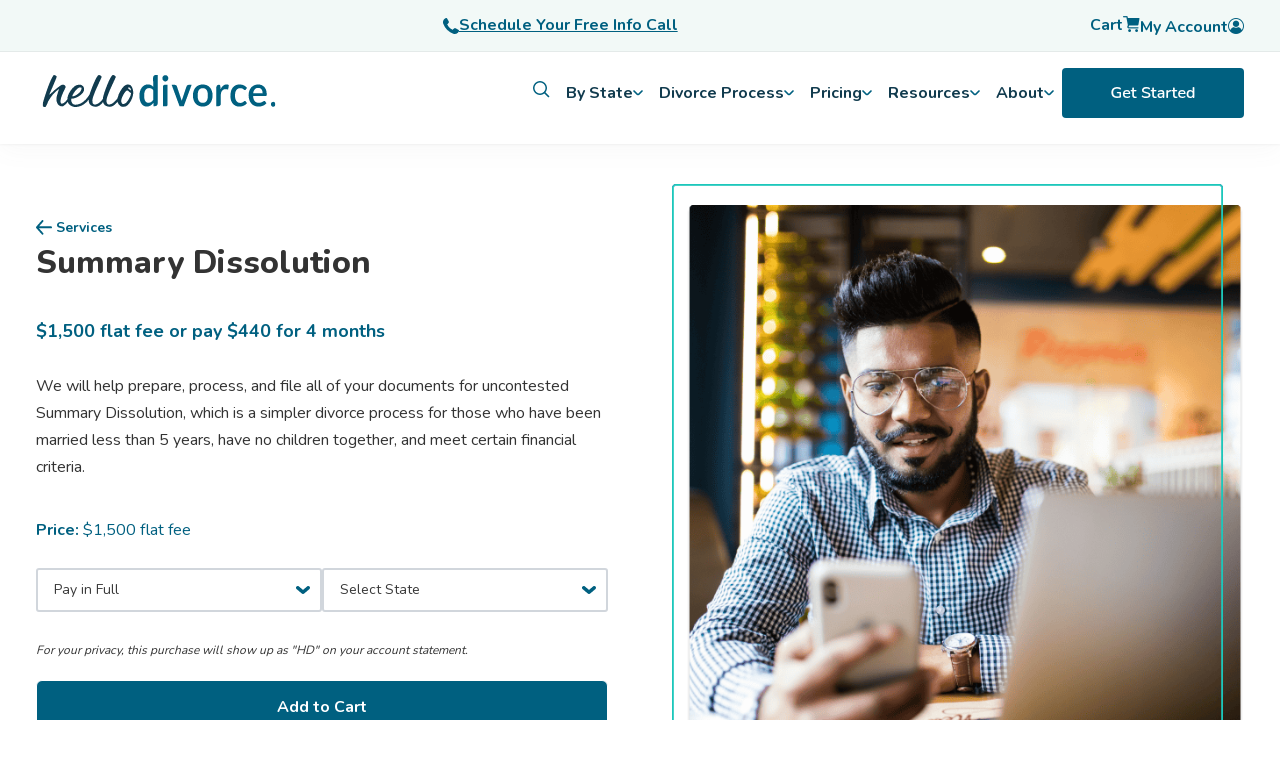

--- FILE ---
content_type: text/html; charset=UTF-8
request_url: https://hellodivorce.com/summary-dissolution
body_size: 35157
content:
<!doctype html><html lang="en"><head>
    <meta charset="utf-8">
    <title>Summary Dissolution</title>
    <link rel="shortcut icon" href="https://hellodivorce.com/hubfs/Logo/hd-favicon.png">
    <meta name="description" content="Complete your summary dissolution in California online with Hello Divorce. We make divorce easier and kinder at a fraction of the price.">
    
    <link rel="stylesheet" href="https://cdn.jsdelivr.net/npm/bootstrap@4.0.0/dist/css/bootstrap.min.css" integrity="sha384-Gn5384xqQ1aoWXA+058RXPxPg6fy4IWvTNh0E263XmFcJlSAwiGgFAW/dAiS6JXm" crossorigin="anonymous">
    <style>
    .container-fluid {
      padding: 0px !important
      }
    </style>
    
    

    
    
    
    
    <meta name="viewport" content="width=device-width, initial-scale=1">

    
    <meta property="og:description" content="Complete your summary dissolution in California online with Hello Divorce. We make divorce easier and kinder at a fraction of the price.">
    <meta property="og:title" content="Summary Dissolution">
    <meta name="twitter:description" content="Complete your summary dissolution in California online with Hello Divorce. We make divorce easier and kinder at a fraction of the price.">
    <meta name="twitter:title" content="Summary Dissolution">

    

    

    <style>
a.cta_button{-moz-box-sizing:content-box !important;-webkit-box-sizing:content-box !important;box-sizing:content-box !important;vertical-align:middle}.hs-breadcrumb-menu{list-style-type:none;margin:0px 0px 0px 0px;padding:0px 0px 0px 0px}.hs-breadcrumb-menu-item{float:left;padding:10px 0px 10px 10px}.hs-breadcrumb-menu-divider:before{content:'›';padding-left:10px}.hs-featured-image-link{border:0}.hs-featured-image{float:right;margin:0 0 20px 20px;max-width:50%}@media (max-width: 568px){.hs-featured-image{float:none;margin:0;width:100%;max-width:100%}}.hs-screen-reader-text{clip:rect(1px, 1px, 1px, 1px);height:1px;overflow:hidden;position:absolute !important;width:1px}
</style>

<link rel="stylesheet" href="https://hellodivorce.com/hubfs/hub_generated/template_assets/1/71899195293/1768422409091/template_main.min.css">
<link rel="stylesheet" href="https://cdn11.bigcommerce.com/s-et8bekbwxy/stencil/ff9b6ef0-1b4b-013b-8b0a-266e1205a2da/e/06144780-f67e-013a-f7dd-1e3b7c98ffdd/css/global-elements-3a3809f0-1b68-013b-ba70-2634cd5804c5.css">
<link rel="stylesheet" href="https://hellodivorce.com/hubfs/hub_generated/template_assets/1/71900533092/1768422399864/template_theme-overrides.min.css">
<link rel="stylesheet" href="https://hellodivorce.com/hubfs/hub_generated/module_assets/1/90173854352/1742798519982/module_kb_search.min.css">
<link rel="stylesheet" href="https://hellodivorce.com/hubfs/hub_generated/module_assets/1/114730767659/1742798573257/module_Services.min.css">
<link rel="stylesheet" href="https://hellodivorce.com/hubfs/hub_generated/module_assets/1/110515526329/1742798566296/module_PDP_-_Tabs.min.css">
<link rel="stylesheet" href="https://7052064.fs1.hubspotusercontent-na1.net/hubfs/7052064/hub_generated/module_assets/1/-35056501883/1768421198554/module_video.min.css">

  <style>
    #oembed_container-module_16826411546464 .oembed_custom-thumbnail_icon svg {
      fill: #ffffff;
    }
  </style>

<link rel="stylesheet" href="https://hellodivorce.com/hubfs/hub_generated/module_assets/1/110485003372/1742798564771/module_PDP_-_Numbered.min.css">

  <style>
    #oembed_container-module_168123305652111 .oembed_custom-thumbnail_icon svg {
      fill: #ffffff;
    }
  </style>

<link rel="stylesheet" href="https://hellodivorce.com/hubfs/hub_generated/module_assets/1/71900533038/1740960444839/module_button.min.css">

  <style>
    #hs_cos_wrapper_widget_1683066111030 .button-wrapper {}

#hs_cos_wrapper_widget_1683066111030 .button { width:px; }

  </style>

<link rel="stylesheet" href="https://hellodivorce.com/hubfs/hub_generated/module_assets/1/104999102591/1742798550586/module_NiceJob_Reviews.min.css">

  <style>
    #hs_cos_wrapper_module_168123302358812 .button-wrapper {}

#hs_cos_wrapper_module_168123302358812 .button { width:px; }

  </style>

<!-- Editor Styles -->
<style id="hs_editor_style" type="text/css">
#hs_cos_wrapper_widget_1681238513495  { display: block !important; text-align: center !important }
#hs_cos_wrapper_module_168123302358811  { display: block !important; padding-bottom: 10px !important }
#hs_cos_wrapper_widget_1681238513495  { display: block !important; text-align: center !important }
#hs_cos_wrapper_module_168123302358811  { display: block !important; padding-bottom: 10px !important }
.widget_1681149648080-flexbox-positioning {
  display: -ms-flexbox !important;
  -ms-flex-direction: column !important;
  -ms-flex-align: center !important;
  -ms-flex-pack: start;
  display: flex !important;
  flex-direction: column !important;
  align-items: center !important;
  justify-content: flex-start;
}
.widget_1681149648080-flexbox-positioning > div {
  max-width: 100%;
  flex-shrink: 0 !important;
}
.module_16826393798509-flexbox-positioning {
  display: -ms-flexbox !important;
  -ms-flex-direction: column !important;
  -ms-flex-align: center !important;
  -ms-flex-pack: start;
  display: flex !important;
  flex-direction: column !important;
  align-items: center !important;
  justify-content: flex-start;
}
.module_16826393798509-flexbox-positioning > div {
  max-width: 100%;
  flex-shrink: 0 !important;
}
.module_16826394345868-flexbox-positioning {
  display: -ms-flexbox !important;
  -ms-flex-direction: column !important;
  -ms-flex-align: center !important;
  -ms-flex-pack: start;
  display: flex !important;
  flex-direction: column !important;
  align-items: center !important;
  justify-content: flex-start;
}
.module_16826394345868-flexbox-positioning > div {
  max-width: 100%;
  flex-shrink: 0 !important;
}
.module_16826399118369-flexbox-positioning {
  display: -ms-flexbox !important;
  -ms-flex-direction: column !important;
  -ms-flex-align: center !important;
  -ms-flex-pack: start;
  display: flex !important;
  flex-direction: column !important;
  align-items: center !important;
  justify-content: flex-start;
}
.module_16826399118369-flexbox-positioning > div {
  max-width: 100%;
  flex-shrink: 0 !important;
}
.module_16826399251656-flexbox-positioning {
  display: -ms-flexbox !important;
  -ms-flex-direction: column !important;
  -ms-flex-align: center !important;
  -ms-flex-pack: start;
  display: flex !important;
  flex-direction: column !important;
  align-items: center !important;
  justify-content: flex-start;
}
.module_16826399251656-flexbox-positioning > div {
  max-width: 100%;
  flex-shrink: 0 !important;
}
.module_16826399370009-flexbox-positioning {
  display: -ms-flexbox !important;
  -ms-flex-direction: column !important;
  -ms-flex-align: center !important;
  -ms-flex-pack: start;
  display: flex !important;
  flex-direction: column !important;
  align-items: center !important;
  justify-content: flex-start;
}
.module_16826399370009-flexbox-positioning > div {
  max-width: 100%;
  flex-shrink: 0 !important;
}
.module_16812330235888-flexbox-positioning {
  display: -ms-flexbox !important;
  -ms-flex-direction: column !important;
  -ms-flex-align: center !important;
  -ms-flex-pack: start;
  display: flex !important;
  flex-direction: column !important;
  align-items: center !important;
  justify-content: flex-start;
}
.module_16812330235888-flexbox-positioning > div {
  max-width: 100%;
  flex-shrink: 0 !important;
}
/* HubSpot Non-stacked Media Query Styles */
@media (min-width:768px) {
  .dnd_area-row-0-vertical-alignment > .row-fluid {
    display: -ms-flexbox !important;
    -ms-flex-direction: row;
    display: flex !important;
    flex-direction: row;
  }
  .dnd_area-row-2-vertical-alignment > .row-fluid {
    display: -ms-flexbox !important;
    -ms-flex-direction: row;
    display: flex !important;
    flex-direction: row;
  }
  .dnd_area-row-11-vertical-alignment > .row-fluid {
    display: -ms-flexbox !important;
    -ms-flex-direction: row;
    display: flex !important;
    flex-direction: row;
  }
  .dnd_area-row-13-vertical-alignment > .row-fluid {
    display: -ms-flexbox !important;
    -ms-flex-direction: row;
    display: flex !important;
    flex-direction: row;
  }
  .cell_1681149648210-vertical-alignment {
    display: -ms-flexbox !important;
    -ms-flex-direction: column !important;
    -ms-flex-pack: center !important;
    display: flex !important;
    flex-direction: column !important;
    justify-content: center !important;
  }
  .cell_1681149648210-vertical-alignment > div {
    flex-shrink: 0 !important;
  }
  .cell_1683910956821-vertical-alignment {
    display: -ms-flexbox !important;
    -ms-flex-direction: column !important;
    -ms-flex-pack: center !important;
    display: flex !important;
    flex-direction: column !important;
    justify-content: center !important;
  }
  .cell_1683910956821-vertical-alignment > div {
    flex-shrink: 0 !important;
  }
  .cell_16826411546457-vertical-alignment {
    display: -ms-flexbox !important;
    -ms-flex-direction: column !important;
    -ms-flex-pack: center !important;
    display: flex !important;
    flex-direction: column !important;
    justify-content: center !important;
  }
  .cell_16826411546457-vertical-alignment > div {
    flex-shrink: 0 !important;
  }
  .cell_16826411546456-vertical-alignment {
    display: -ms-flexbox !important;
    -ms-flex-direction: column !important;
    -ms-flex-pack: center !important;
    display: flex !important;
    flex-direction: column !important;
    justify-content: center !important;
  }
  .cell_16826411546456-vertical-alignment > div {
    flex-shrink: 0 !important;
  }
  .cell_16812330565216-vertical-alignment {
    display: -ms-flexbox !important;
    -ms-flex-direction: column !important;
    -ms-flex-pack: center !important;
    display: flex !important;
    flex-direction: column !important;
    justify-content: center !important;
  }
  .cell_16812330565216-vertical-alignment > div {
    flex-shrink: 0 !important;
  }
  .cell_16812330565217-vertical-alignment {
    display: -ms-flexbox !important;
    -ms-flex-direction: column !important;
    -ms-flex-pack: center !important;
    display: flex !important;
    flex-direction: column !important;
    justify-content: center !important;
  }
  .cell_16812330565217-vertical-alignment > div {
    flex-shrink: 0 !important;
  }
  .cell_16812330235886-vertical-alignment {
    display: -ms-flexbox !important;
    -ms-flex-direction: column !important;
    -ms-flex-pack: center !important;
    display: flex !important;
    flex-direction: column !important;
    justify-content: center !important;
  }
  .cell_16812330235886-vertical-alignment > div {
    flex-shrink: 0 !important;
  }
  .cell_16812330235885-vertical-alignment {
    display: -ms-flexbox !important;
    -ms-flex-direction: column !important;
    -ms-flex-pack: center !important;
    display: flex !important;
    flex-direction: column !important;
    justify-content: center !important;
  }
  .cell_16812330235885-vertical-alignment > div {
    flex-shrink: 0 !important;
  }
  .cell_16812330235885-row-0-vertical-alignment > .row-fluid {
    display: -ms-flexbox !important;
    -ms-flex-direction: row;
    display: flex !important;
    flex-direction: row;
  }
  .module_16812330235888-vertical-alignment {
    display: -ms-flexbox !important;
    -ms-flex-direction: column !important;
    -ms-flex-pack: center !important;
    display: flex !important;
    flex-direction: column !important;
    justify-content: center !important;
  }
  .module_16812330235888-vertical-alignment > div {
    flex-shrink: 0 !important;
  }
}
/* HubSpot Styles (default) */
.dnd_area-row-3-background-layers {
  background-image: linear-gradient(rgba(242, 249, 247, 1), rgba(242, 249, 247, 1)) !important;
  background-position: left top !important;
  background-size: auto !important;
  background-repeat: no-repeat !important;
}
.dnd_area-row-4-background-layers {
  background-image: linear-gradient(rgba(248, 250, 252, 1), rgba(248, 250, 252, 1)) !important;
  background-position: left top !important;
  background-size: auto !important;
  background-repeat: no-repeat !important;
}
.dnd_area-row-7-background-layers {
  background-image: linear-gradient(rgba(248, 248, 248, 1), rgba(248, 248, 248, 1)) !important;
  background-position: left top !important;
  background-size: auto !important;
  background-repeat: no-repeat !important;
}
.dnd_area-row-9-background-layers {
  background-image: linear-gradient(rgba(248, 248, 248, 1), rgba(248, 248, 248, 1)) !important;
  background-position: left top !important;
  background-size: auto !important;
  background-repeat: no-repeat !important;
}
.dnd_area-row-11-background-layers {
  background-image: linear-gradient(rgba(248, 248, 248, 1), rgba(248, 248, 248, 1)) !important;
  background-position: left top !important;
  background-size: auto !important;
  background-repeat: no-repeat !important;
}
.dnd_area-row-13-background-layers {
  background-image: linear-gradient(rgba(255, 247, 208, 1), rgba(255, 247, 208, 1)) !important;
  background-position: left top !important;
  background-size: auto !important;
  background-repeat: no-repeat !important;
}
.cell_16826411546457-padding {
  padding-left: 0px !important;
  padding-right: 0px !important;
}
.cell_16812330565217-padding {
  padding-left: 0px !important;
  padding-right: 0px !important;
}
</style>
<style>
  @font-face {
    font-family: "Nunito";
    font-weight: 800;
    font-style: normal;
    font-display: swap;
    src: url("/_hcms/googlefonts/Nunito/800.woff2") format("woff2"), url("/_hcms/googlefonts/Nunito/800.woff") format("woff");
  }
  @font-face {
    font-family: "Nunito";
    font-weight: 700;
    font-style: normal;
    font-display: swap;
    src: url("/_hcms/googlefonts/Nunito/700.woff2") format("woff2"), url("/_hcms/googlefonts/Nunito/700.woff") format("woff");
  }
  @font-face {
    font-family: "Nunito";
    font-weight: 600;
    font-style: normal;
    font-display: swap;
    src: url("/_hcms/googlefonts/Nunito/600.woff2") format("woff2"), url("/_hcms/googlefonts/Nunito/600.woff") format("woff");
  }
  @font-face {
    font-family: "Nunito";
    font-weight: 400;
    font-style: normal;
    font-display: swap;
    src: url("/_hcms/googlefonts/Nunito/regular.woff2") format("woff2"), url("/_hcms/googlefonts/Nunito/regular.woff") format("woff");
  }
  @font-face {
    font-family: "Nunito";
    font-weight: 700;
    font-style: normal;
    font-display: swap;
    src: url("/_hcms/googlefonts/Nunito/700.woff2") format("woff2"), url("/_hcms/googlefonts/Nunito/700.woff") format("woff");
  }
</style>

    


    
<!--  Added by GoogleAnalytics4 integration -->
<script>
var _hsp = window._hsp = window._hsp || [];
window.dataLayer = window.dataLayer || [];
function gtag(){dataLayer.push(arguments);}

var useGoogleConsentModeV2 = true;
var waitForUpdateMillis = 1000;


if (!window._hsGoogleConsentRunOnce) {
  window._hsGoogleConsentRunOnce = true;

  gtag('consent', 'default', {
    'ad_storage': 'denied',
    'analytics_storage': 'denied',
    'ad_user_data': 'denied',
    'ad_personalization': 'denied',
    'wait_for_update': waitForUpdateMillis
  });

  if (useGoogleConsentModeV2) {
    _hsp.push(['useGoogleConsentModeV2'])
  } else {
    _hsp.push(['addPrivacyConsentListener', function(consent){
      var hasAnalyticsConsent = consent && (consent.allowed || (consent.categories && consent.categories.analytics));
      var hasAdsConsent = consent && (consent.allowed || (consent.categories && consent.categories.advertisement));

      gtag('consent', 'update', {
        'ad_storage': hasAdsConsent ? 'granted' : 'denied',
        'analytics_storage': hasAnalyticsConsent ? 'granted' : 'denied',
        'ad_user_data': hasAdsConsent ? 'granted' : 'denied',
        'ad_personalization': hasAdsConsent ? 'granted' : 'denied'
      });
    }]);
  }
}

gtag('js', new Date());
gtag('set', 'developer_id.dZTQ1Zm', true);
gtag('config', 'G-0L5VY330PD');
</script>
<script async src="https://www.googletagmanager.com/gtag/js?id=G-0L5VY330PD"></script>

<!-- /Added by GoogleAnalytics4 integration -->

    <link rel="canonical" href="https://hellodivorce.com/summary-dissolution">

<!-- Google Tag Manager -->
<script>(function(w,d,s,l,i){w[l]=w[l]||[];w[l].push({'gtm.start':
new Date().getTime(),event:'gtm.js'});var f=d.getElementsByTagName(s)[0],
j=d.createElement(s),dl=l!='dataLayer'?'&l='+l:'';j.async=true;j.src=
'https://www.googletagmanager.com/gtm.js?id='+i+dl;f.parentNode.insertBefore(j,f);
})(window,document,'script','dataLayer','GTM-WP9ZQ67');
gtag('config', 'AW-1000618076');</script>
<!-- End Google Tag Manager -->

<!-- Event snippet for Child Support Form Submission conversion page -->
<!-- Hotjar Tracking Code for https://www.hellodivorce.com -->
<script>
    (function(h,o,t,j,a,r){
        h.hj=h.hj||function(){(h.hj.q=h.hj.q||[]).push(arguments)};
        h._hjSettings={hjid:2692958,hjsv:6};
        a=o.getElementsByTagName('head')[0];
        r=o.createElement('script');r.async=1;
        r.src=t+h._hjSettings.hjid+j+h._hjSettings.hjsv;
        a.appendChild(r);
    })(window,document,'https://static.hotjar.com/c/hotjar-','.js?sv=');
</script>

<script type="text/javascript">   
window.heap=window.heap||[],heap.load=function(e,t){window.heap.appid=e,window.heap.config=t=t||{};var r=document.createElement("script");r.type="text/javascript",r.async=!0,r.src="https://cdn.heapanalytics.com/js/heap-"+e+".js";var a=document.getElementsByTagName("script")[0];a.parentNode.insertBefore(r,a);for(var n=function(e){return function(){heap.push([e].concat(Array.prototype.slice.call(arguments,0)))}},p=["addEventProperties","addUserProperties","clearEventProperties","identify","resetIdentity","removeEventProperty","setEventProperties","track","unsetEventProperty"],o=0;o<p.length;o++)heap[p[o]]=n(p[o])};   
heap.load("2444426538"); 
</script>
<script type="text/javascript" src="//widget.trustpilot.com/bootstrap/v5/tp.widget.bootstrap.min.js" async></script>
<meta property="og:image" content="https://hellodivorce.com/hubfs/Plans%20and%20PDP/Extra%20Images/hero-1.png">
<meta property="og:image:width" content="652">
<meta property="og:image:height" content="660">

<meta name="twitter:image" content="https://hellodivorce.com/hubfs/Plans%20and%20PDP/Extra%20Images/hero-1.png">


<meta property="og:url" content="https://hellodivorce.com/summary-dissolution">
<meta name="twitter:card" content="summary_large_image">
<meta http-equiv="content-language" content="en">






    <script type="application/ld+json">
    {
  "@context": "https://schema.org",
  "@graph": [
    {
      "@type": ["Organization", "LegalService"],
      "@id": "https://hellodivorce.com#org",
      "name": "Hello Divorce",
      "url": "https://hellodivorce.com",
      "logo": "https://hellodivorce.com/logo.png",
      "sameAs": [
        "https://www.linkedin.com/company/hello-divorce",
        "https://app.hellodivorce.com",
        "https://www.instagram.com/hellodivorce/",
        "https://www.tiktok.com/@hellodivorce",
        "https://www.trustpilot.com/review/hellodivorce.com"
      ],
      "founder": [
        {
          "@type": "Person",
          "name": "Erin Levine",
          "jobTitle": "Co-Founder"
        },
        {
          "@type": "Person",
          "name": "Heather MacKenzie",
          "jobTitle": "Co-Founder"
        }
      ],
      "telephone": "+1-510-646-1400",
      "priceRange": "$400-$4000",
      "address": {
        "@type": "PostalAddress",
        "streetAddress": "1951 Monarch St., Hangar 200",
        "addressLocality": "Alameda",
        "addressRegion": "CA",
        "postalCode": "94501",
        "addressCountry": "US"
      },
      "openingHoursSpecification": [
        {
          "@type": "OpeningHoursSpecification",
          "dayOfWeek": [
            "Monday",
            "Tuesday",
            "Wednesday",
            "Thursday",
            "Friday"
          ],
          "opens": "09:00",
          "closes": "17:00"
        }
      ],
      "geo": {
        "@type": "GeoCoordinates",
        "latitude": 37.7805,
        "longitude": -122.3009
      },
      "hasPart": [ { "@id": "https://hellodivorce.com#hallie" } ],
      "contactPoint": [
        {
          "@type": "ContactPoint",
          "contactType": "Customer Support",
          "email": "support@hellodivorce.com",
          "telephone": "+1-510-646-1400",
          "availableLanguage": ["en", "es"],
          "areaServed": [
            "US-AL","US-AK","US-AZ","US-AR","US-CA","US-CO","US-CT","US-DE","US-FL","US-GA","US-HI","US-ID","US-IL","US-IN","US-IA","US-KS","US-KY","US-LA","US-ME","US-MD","US-MA","US-MI","US-MN","US-MS","US-MO","US-MT","US-NE","US-NV","US-NH","US-NJ","US-NM","US-NY","US-NC","US-ND","US-OH","US-OK","US-OR","US-PA","US-RI","US-SC","US-SD","US-TN","US-TX","US-UT","US-VT","US-VA","US-WA","US-WV","US-WI","US-WY","US-DC"
          ]
        }
      ],
      "aggregateRating": {
        "@type": "AggregateRating",
        "ratingValue": "4.4",
        "ratingCount": "129",
        "reviewCount": "129",
        "url": "https://www.trustpilot.com/review/hellodivorce.com"
      },
      "review": [
        {
          "@type": "Review",
          "reviewBody": "Going through a divorce is tough but Hello Divorce made this process extremely easy. They have an amazing team who were readily available for every question I had. Hello Divorce made the process seamlessly easy. Just for less than $2000, that’s right, two thousand dollars I’m out of a toxic marriage.",
          "reviewRating": {
            "@type": "Rating",
            "ratingValue": "5",
            "bestRating": "5",
            "worstRating": "1"
          },
          "author": {
            "@type": "Person",
            "name": "Liz"
          },
          "publisher": {
            "@type": "Organization",
            "name": "Trustpilot"
          },
          "datePublished": "2025-06-01"
        }
      ],
      "makesOffer": [
        {
          "@type": "Offer",
          "itemOffered": {
            "@type": "Service",
            "@id": "https://hellodivorce.com#online-divorce-service",
            "name": "Online Divorce Guidance & Filing",
            "serviceType": "Divorce legal guidance, document preparation, filing, mediation, divorce finance help",
            "provider": { "@id": "https://hellodivorce.com#org" },
            "areaServed": [
              { "@type": "AdministrativeArea", "name": "Alabama", "identifier": "US-AL" },
              { "@type": "AdministrativeArea", "name": "Alaska", "identifier": "US-AK" },
              { "@type": "AdministrativeArea", "name": "Arizona", "identifier": "US-AZ" },
              { "@type": "AdministrativeArea", "name": "Arkansas", "identifier": "US-AR" },
              { "@type": "AdministrativeArea", "name": "California", "identifier": "US-CA" },
              { "@type": "AdministrativeArea", "name": "Colorado", "identifier": "US-CO" },
              { "@type": "AdministrativeArea", "name": "Connecticut", "identifier": "US-CT" },
              { "@type": "AdministrativeArea", "name": "Delaware", "identifier": "US-DE" },
              { "@type": "AdministrativeArea", "name": "Florida", "identifier": "US-FL" },
              { "@type": "AdministrativeArea", "name": "Georgia", "identifier": "US-GA" },
              { "@type": "AdministrativeArea", "name": "Hawaii", "identifier": "US-HI" },
              { "@type": "AdministrativeArea", "name": "Idaho", "identifier": "US-ID" },
              { "@type": "AdministrativeArea", "name": "Illinois", "identifier": "US-IL" },
              { "@type": "AdministrativeArea", "name": "Indiana", "identifier": "US-IN" },
              { "@type": "AdministrativeArea", "name": "Iowa", "identifier": "US-IA" },
              { "@type": "AdministrativeArea", "name": "Kansas", "identifier": "US-KS" },
              { "@type": "AdministrativeArea", "name": "Kentucky", "identifier": "US-KY" },
              { "@type": "AdministrativeArea", "name": "Louisiana", "identifier": "US-LA" },
              { "@type": "AdministrativeArea", "name": "Maine", "identifier": "US-ME" },
              { "@type": "AdministrativeArea", "name": "Maryland", "identifier": "US-MD" },
              { "@type": "AdministrativeArea", "name": "Massachusetts", "identifier": "US-MA" },
              { "@type": "AdministrativeArea", "name": "Michigan", "identifier": "US-MI" },
              { "@type": "AdministrativeArea", "name": "Minnesota", "identifier": "US-MN" },
              { "@type": "AdministrativeArea", "name": "Mississippi", "identifier": "US-MS" },
              { "@type": "AdministrativeArea", "name": "Missouri", "identifier": "US-MO" },
              { "@type": "AdministrativeArea", "name": "Montana", "identifier": "US-MT" },
              { "@type": "AdministrativeArea", "name": "Nebraska", "identifier": "US-NE" },
              { "@type": "AdministrativeArea", "name": "Nevada", "identifier": "US-NV" },
              { "@type": "AdministrativeArea", "name": "New Hampshire", "identifier": "US-NH" },
              { "@type": "AdministrativeArea", "name": "New Jersey", "identifier": "US-NJ" },
              { "@type": "AdministrativeArea", "name": "New Mexico", "identifier": "US-NM" },
              { "@type": "AdministrativeArea", "name": "New York", "identifier": "US-NY" },
              { "@type": "AdministrativeArea", "name": "North Carolina", "identifier": "US-NC" },
              { "@type": "AdministrativeArea", "name": "North Dakota", "identifier": "US-ND" },
              { "@type": "AdministrativeArea", "name": "Ohio", "identifier": "US-OH" },
              { "@type": "AdministrativeArea", "name": "Oklahoma", "identifier": "US-OK" },
              { "@type": "AdministrativeArea", "name": "Oregon", "identifier": "US-OR" },
              { "@type": "AdministrativeArea", "name": "Pennsylvania", "identifier": "US-PA" },
              { "@type": "AdministrativeArea", "name": "Rhode Island", "identifier": "US-RI" },
              { "@type": "AdministrativeArea", "name": "South Carolina", "identifier": "US-SC" },
              { "@type": "AdministrativeArea", "name": "South Dakota", "identifier": "US-SD" },
              { "@type": "AdministrativeArea", "name": "Tennessee", "identifier": "US-TN" },
              { "@type": "AdministrativeArea", "name": "Texas", "identifier": "US-TX" },
              { "@type": "AdministrativeArea", "name": "Utah", "identifier": "US-UT" },
              { "@type": "AdministrativeArea", "name": "Vermont", "identifier": "US-VT" },
              { "@type": "AdministrativeArea", "name": "Virginia", "identifier": "US-VA" },
              { "@type": "AdministrativeArea", "name": "Washington", "identifier": "US-WA" },
              { "@type": "AdministrativeArea", "name": "West Virginia", "identifier": "US-WV" },
              { "@type": "AdministrativeArea", "name": "Wisconsin", "identifier": "US-WI" },
              { "@type": "AdministrativeArea", "name": "Wyoming", "identifier": "US-WY" },
              { "@type": "AdministrativeArea", "name": "District of Columbia", "identifier": "US-DC" }
            ],
            "applicableLocation": [
              { "@type": "AdministrativeArea", "name": "United States" }
            ]
          }
        }
      ]
    },
    {
      "@type": "WebSite",
      "@id": "https://hellodivorce.com#website",
      "url": "https://hellodivorce.com",
      "name": "Hello Divorce",
      "publisher": { "@id": "https://hellodivorce.com#org" }
    },
    {
      "@type": "WebApplication",
      "@id": "https://hellodivorce.com#hallie",
      "name": "Hallie",
      "url": "https://app.hellodivorce.com/guide",
      "applicationCategory": "ReferenceApplication",
      "operatingSystem": "Web",
      "creator": { "@id": "https://hellodivorce.com#org" },
      "description": "Hallie is Hello Divorce’s free AI-powered divorce assistant, built on Personal AI’s privacy-first platform, trained on real legal content and expert-reviewed guides.",
      "featureList": [
        "Answering divorce process questions",
        "Guidance on forms and disclosures",
        "Checklists for post-divorce tasks",
        "Support across all 50 states"
      ],
      "offers": {
        "@type": "Offer",
        "price": "0",
        "priceCurrency": "USD",
        "availability": "https://schema.org/InStock"
      },
      "aggregateRating": {
        "@type": "AggregateRating",
        "ratingValue": "5.0",
        "ratingCount": "1"
      }
    }
  ]
}

    </script>
  <meta name="generator" content="HubSpot"></head>
  <body>
      
          




<style>
  /* ===== Your existing styles (kept) ===== */
  .notice {
    position: fixed;
    text-align: center;
    top: 102px;
    z-index: 999;
    width: 100%;
    padding: 8px;
    color: white;
    font-weight: 600;
    background: #113b4e;
  }
  @media (min-width: 992px) { .notice { top: 144px; } }
  .notice a { color: white; text-decoration: underline; }
  .change-variant, .change_variant { color: #006080; font-weight: 700; cursor: pointer; text-decoration: underline; }
  .cart-detail-quantity { display: flex; align-items: center; gap: 0.5rem; }
  .cart-detail-quantity .data { display: flex; align-items: center; gap: 1rem; }
  .topnav-cat a { font-weight: 700; }
  .mobile-only { display: flex; }
  @media (min-width: 1024px) { .header { height: 144px; } }
  @media (min-width: 1024px) and (max-width:1999px) { #main-content { position: relative; top: 70px; } }
  @media (min-width:992px) {
    #main-content { top: 0; }
    .mobile-only { display: none; }
  }

  /* ===== New: navigation structure / sanity ===== */
  .hd-megamenu { position: fixed; top: 0; width: 100%; z-index: 999; }
  .hd-megamenu ul li:before { content: none; }



  .hd-cta-bar { background: #F2F9F7; border-bottom: 1px solid rgba(0,0,0,0.06); }
  .hd-cta-bar .hd-cta-inner {
    max-width: 1240px; margin: 0 auto; padding: 10px 16px;
    display: grid; grid-template-columns: 1fr 1fr 1fr; align-items: center; gap: 12px;
  }
  .hd-cta-bar a { color: #006080; font-weight: 700; text-decoration: underline; display: inline-flex; align-items: center; gap: 8px; }
  .hd-user { list-style: none; margin: 0; padding: 0; display: flex; gap: 16px; align-items: center; justify-content: flex-end }
  .hd-user a { text-decoration: none; font-weight: 700; }

  .hd-topnav { background: #fff; }
  .hd-topnav .hd-topnav-inner {
    max-width: 1240px; margin: 0 auto; padding: 12px 16px;
    display: flex; align-items: center; justify-content: space-between; gap: 16px;
  }
  .hd-logo { display: inline-flex; align-items: center; }

  .hd-l1 { list-style: none; margin: 0; padding: 0; display: flex; gap: 18px; align-items: center; }
  .hd-l1 > li { position: relative; }
  .hd-l1-btn, .hd-l1-link {
    background: transparent; border: 0; padding: 6px 8px; cursor: pointer;
    font-weight: 700; color: #113b4e; display: inline-flex; align-items: center; gap: 8px;
  }
  .hd-l1-link { text-decoration: none; }
  .hd-l1-btn svg { flex: 0 0 auto; }
  /* desktop vs mobile visibility */
  .hd-mobile-only { display: block;!important }
  .hd-desktop-only { display: none; !important}
  @media (min-width: 992px) {
    .hd-mobile-only { display: none;!important }
    .hd-desktop-only { display: flex; }
  }
  /* Mega container */
  .hd-mega { display: none; background: #fff; }
  .hd-mega.is-open { display: block; }
  .hd-mega-inner {
    max-width: 1240px; margin: 0 auto; padding: 18px 16px;
    display: grid; grid-template-columns: 320px 1fr; gap: 20px;
  }
  .hd-left { background: #f8f8f8; border-radius: 12px; padding: 12px; }
  .hd-left ul { list-style: none; margin: 0; padding: 0; }
  .hd-left ul li:before { content: none; }
  .hd-left li {
    list-style: none; padding: 10px 10px; border-radius: 10px;
    font-weight: 700; cursor: pointer; color: #113b4e;
    display: flex; justify-content: space-between; align-items: center;
  }
  .hd-left li.is-active { background: rgba(0,96,128,0.08); color: #006080; }
  .hd-left a { text-decoration: none; color: inherit; display: block; width: 100%; }

  .hd-right { padding: 6px; }
  .hd-panel { display: none; }
  .hd-panel.is-active { display: block; }
  .hd-panel h4 { margin: 0 0 10px; color: #113b4e; }
  .hd-panel a { display: block; padding: 8px 0; text-decoration: none; color: #006080; font-weight: 700; }
  .hd-panel a:hover { text-decoration: underline; }

  /* Keep your existing cart sidebar/overlay hooks */
  #overlay2 { display:none; position: fixed; inset: 0; background: rgba(0,0,0,0.35); z-index: 998; }
  #overlay2.is-open { display:block; }

  /* =========================
     MOBILE: screen-based menu
     (replaces accordion)
     ========================= */
  .hd-mobile-toggle {
    display: inline-flex;
    align-items: center;
    gap: 10px;
    background: transparent;
    border: 0;
    cursor: pointer;
    font-weight: 800;
    color: #113b4e;
  }
  @media (min-width: 992px) {
  .hd-mobile-toggle {
    visibility: hidden;
    }
  }
  .hd-mobile-nav {
    display: none;
    border-top: 1px solid rgba(0,0,0,0.08);
    background: #fff;
  }
  .hd-mobile-nav.is-open { display: block; }

  .hd-mob-screen { display: none; }
  .hd-mob-screen.is-active { display: block; }

  .hd-mob-header {
    display: flex;
    align-items: center;
    gap: 10px;
    padding: 14px 16px;
    border-bottom: 1px solid rgba(0,0,0,0.06);
  }
  .hd-mob-back {
    background: transparent;
    border: 0;
    cursor: pointer;
    font-weight: 900;
    color: #006080;
  }
  .hd-mob-title { font-weight: 900; color: #113b4e; }

  .hd-mob-list { list-style: none; margin: 0; padding: 0; }
  .hd-mob-list a,
  .hd-mob-list button {
    width: 100%;
    text-align: left;
    display: flex;
    justify-content: space-between;
    align-items: center;
    padding: 14px 16px;
    background: transparent;
    border: 0;
    border-bottom: 1px solid rgba(0,0,0,0.06);
    cursor: pointer;
    text-decoration: none;
    font-weight: 800;
    color: #113b4e;
  }
  .hd-mob-list a { color: #006080; }
  .hd-mob-list a:hover { text-decoration: underline; }
  .hd-mob-footer { padding: 16px; }

  /* Ensure mega never shows on mobile */
  @media (max-width: 991px) { .hd-mega { display: none !important; } }
</style>

<script src="https://cdn.auth0.com/js/auth0-spa-js/2.0/auth0-spa-js.production.js"></script>
<script src="https://kit.fontawesome.com/44644925f0.js" crossorigin="anonymous"></script>

<script>
  document.addEventListener('DOMContentLoaded', () => {
    // ===== Desktop mega behavior
    const mega = document.querySelector('.hd-mega');
    const overlay = document.getElementById('overlay2');

    function closeMega() {
      if (!mega) return;
      mega.classList.remove('is-open');
      overlay && overlay.classList.remove('is-open');
      document.querySelectorAll('.hd-left li').forEach(li => li.classList.remove('is-active'));
      document.querySelectorAll('.hd-panel').forEach(p => p.classList.remove('is-active'));
      document.querySelectorAll('.hd-l1-btn[aria-expanded="true"]').forEach(btn => btn.setAttribute('aria-expanded', 'false'));
    }

    function openMega(menuKey, firstSubKey) {
      if (!mega) return;
      mega.classList.add('is-open');
      overlay && overlay.classList.add('is-open');

      document.querySelectorAll('.hd-left[data-parent]').forEach(block => {
        block.style.display = (block.getAttribute('data-parent') === menuKey) ? 'block' : 'none';
      });

      let subKey = firstSubKey;
      if (!subKey) {
        const first = document.querySelector(`.hd-left[data-parent="${menuKey}"] li[data-sub]`);
        subKey = first ? first.getAttribute('data-sub') : null;
      }

      document.querySelectorAll(`.hd-left[data-parent="${menuKey}"] li`).forEach(li => {
        li.classList.toggle('is-active', li.getAttribute('data-sub') === subKey);
      });
      document.querySelectorAll(`.hd-panel[data-parent="${menuKey}"]`).forEach(p => {
        p.classList.toggle('is-active', p.getAttribute('data-sub') === subKey);
      });
    }

    document.querySelectorAll('.hd-l1-btn[data-menu]').forEach(btn => {
      btn.addEventListener('click', () => {
        const menuKey = btn.getAttribute('data-menu');
        const expanded = btn.getAttribute('aria-expanded') === 'true';
        closeMega();
        if (!expanded) {
          btn.setAttribute('aria-expanded', 'true');
          openMega(menuKey);
        }
      });
    });

    document.querySelectorAll('.hd-left').forEach(left => {
      left.addEventListener('mouseover', (e) => {
        const li = e.target.closest('li[data-sub]');
        if (!li) return;
        const parent = left.getAttribute('data-parent');
        const sub = li.getAttribute('data-sub');
        openMega(parent, sub);
      });
      left.addEventListener('click', (e) => {
        const li = e.target.closest('li[data-sub]');
        if (!li) return;
        const parent = left.getAttribute('data-parent');
        const sub = li.getAttribute('data-sub');
        openMega(parent, sub);
      });
    });

    overlay && overlay.addEventListener('click', closeMega);
    document.addEventListener('keydown', (e) => { if (e.key === 'Escape') closeMega(); });

    // ===== Mobile: screen switching (levels are different "screens", not fold-down)
    const mobToggle = document.querySelector('[data-hd-mobile-toggle]');
    const mobNav = document.querySelector('.hd-mobile-nav');

    function setMobScreen(screenId) {
      document.querySelectorAll('.hd-mob-screen').forEach(s => s.classList.remove('is-active'));
      const next = document.querySelector(`.hd-mob-screen[data-screen="${screenId}"]`);
      if (next) next.classList.add('is-active');
    }

    mobToggle && mobToggle.addEventListener('click', () => {
      if (!mobNav) return;
      mobNav.classList.toggle('is-open');
      if (mobNav.classList.contains('is-open')) setMobScreen('root');
    });

    document.querySelectorAll('[data-mob-next]').forEach(btn => {
      btn.addEventListener('click', () => setMobScreen(btn.getAttribute('data-mob-next')));
    });

    document.querySelectorAll('[data-mob-next-l3]').forEach(btn => {
      btn.addEventListener('click', () => setMobScreen(btn.getAttribute('data-mob-next-l3')));
    });

    document.querySelectorAll('[data-mob-back]').forEach(btn => {
      btn.addEventListener('click', () => setMobScreen(btn.getAttribute('data-mob-back')));
    });
  });

  const domain = "login.hellodivorce.com";
</script>

<header class="header">

  
  <div class="promo-bar mob-only">
    <div class="promo-bar" style="text-align:center;background:#F2F9F7;">
      <a href="https://hellodivorce.com/schedule-call?name=free_15-minute_call&amp;https%3A%2F%2Fcalendly.com%2Ffree-15-minute-consultation%2Ffree-15-minute-consultation%3Fembed_domain=hellodivorce.com&amp;&amp;embed_type=Inline&amp;&amp;text_color=333333&amp;&amp;primary_color=006080" class="button button-secondary-light" style="font-weight:700;height:40px;width:250px;padding:0;margin:6px;font-size:0.875rem;">
        <svg xmlns="http://www.w3.org/2000/svg" width="16" height="16" viewbox="0 0 16 16" fill="none" style="margin-right:.5rem">
          <path fill-rule="evenodd" clip-rule="evenodd" d="M12.5551 10.2356C13.5357 10.7806 14.517 11.3256 15.4976 11.8707C15.9195 12.105 16.1051 12.6025 15.9389 13.0557C15.0951 15.3606 12.6238 16.5776 10.2989 15.7288C5.53824 13.9913 2.00896 10.4619 0.270722 5.70062C-0.57803 3.37566 0.63885 0.9043 2.94384 0.0606198C3.39759 -0.105636 3.89447 0.0793703 4.12947 0.501868C4.67384 1.48249 5.21885 2.46379 5.76387 3.44443C6.01951 3.90443 5.95951 4.45068 5.6095 4.84318C5.15137 5.35819 4.69387 5.8738 4.23576 6.38817C5.21326 8.76817 7.23016 10.7856 9.61016 11.7626C10.1245 11.3044 10.6402 10.8469 11.1551 10.3888C11.5489 10.0395 12.0939 9.97945 12.5539 10.2345L12.5551 10.2356Z" fill="#006080" />
        </svg>
        Schedule Your Free Info Call
      </a>
    </div>
  </div>

  

  <div class="hd-megamenu">

    <div class="hd-cta-bar">
      <div class="hd-cta-inner">
        <div></div>

        <a href="https://hellodivorce.com/schedule-call?name=free_15-minute_call&amp;https%3A%2F%2Fcalendly.com%2Ffree-15-minute-consultation%2Ffree-15-minute-consultation%3Fembed_domain=hellodivorce.com&amp;&amp;embed_type=Inline&amp;&amp;text_color=333333&amp;&amp;primary_color=006080">
          <svg xmlns="http://www.w3.org/2000/svg" width="16" height="16" viewbox="0 0 16 16" fill="none">
            <path fill-rule="evenodd" clip-rule="evenodd" d="M12.5551 10.2356C13.5357 10.7806 14.517 11.3256 15.4976 11.8707C15.9195 12.105 16.1051 12.6025 15.9389 13.0557C15.0951 15.3606 12.6238 16.5776 10.2989 15.7288C5.53824 13.9913 2.00896 10.4619 0.270722 5.70062C-0.57803 3.37566 0.63885 0.9043 2.94384 0.0606198C3.39759 -0.105636 3.89447 0.0793703 4.12947 0.501868C4.67384 1.48249 5.21885 2.46379 5.76387 3.44443C6.01951 3.90443 5.95951 4.45068 5.6095 4.84318C5.15137 5.35819 4.69387 5.8738 4.23576 6.38817C5.21326 8.76817 7.23016 10.7856 9.61016 11.7626C10.1245 11.3044 10.6402 10.8469 11.1551 10.3888C11.5489 10.0395 12.0939 9.97945 12.5539 10.2345L12.5551 10.2356Z" fill="#006080" />
          </svg>
          Schedule Your Free Info Call
        </a>

        <ul class="hd-user hd-desktop-only">
          <li>
            <a href="https://hellodivorce.com/cart" aria-label="Cart" class="cart-button is-empty">
              <span class="text" style="display:inline-block">Cart</span>
              <i class="icon-cart"></i>
              <span class="count cart-quantity">0</span>
            </a>
            <div class="cart-dropdown" id="cart-preview-dropdown" data-dropdown-content="" aria-hidden="true"></div>
          </li>
          <li>
            <a href="https://app.hellodivorce.com" aria-label="Account">
              <span style="display:inline-block">My Account</span>
              <i class="icon-user"></i>
            </a>
          </li>
        </ul>
      </div>
    </div>

    <div class="hd-topnav">
      <div class="hd-topnav-inner">

        <a href="https://hellodivorce.com/" class="hd-logo">
           <svg class="site-logo" xmlns="http://www.w3.org/2000/svg" width="246" height="32" viewbox="0 0 233 32" fill="none"> <g clip-path="url(#clip0_5348_7102)"> <path d="M110.64 11.7488L110.386 11.4792C109.782 10.8363 109.075 10.318 108.299 9.94983C107.398 9.55895 106.434 9.37149 105.464 9.39901C104.247 9.38089 103.042 9.66981 101.946 10.2428C100.905 10.8022 99.991 11.6024 99.2684 12.5867C98.4901 13.6459 97.9002 14.8519 97.5285 16.1436C97.1175 17.5938 96.9146 19.1037 96.9268 20.6204C96.9103 22.2023 97.0926 23.7793 97.4688 25.3082C97.7697 26.5421 98.2807 27.7047 98.9757 28.7361C99.5839 29.6209 100.372 30.3427 101.279 30.8456C102.196 31.3349 103.206 31.5839 104.228 31.5722C105.491 31.6033 106.74 31.2889 107.86 30.6581C108.904 30.0382 109.838 29.2227 110.619 28.2498L110.884 27.9216V31.1679H112.646C113.315 31.1664 113.957 30.8782 114.43 30.3664C114.904 29.8547 115.17 29.161 115.172 28.4373V0.0351562H112.911C112.303 0.0351562 111.72 0.296301 111.29 0.761141C110.86 1.22598 110.619 1.85644 110.619 2.51382L110.64 11.7488ZM110.64 25.0269L110.608 25.0738C110.044 25.8613 109.354 26.5322 108.57 27.0544C107.759 27.5495 106.839 27.7966 105.908 27.7693C105.294 27.7798 104.685 27.6437 104.125 27.3708C103.58 27.0862 103.116 26.6492 102.781 26.1051C102.379 25.4349 102.096 24.6898 101.946 23.9077C101.738 22.8308 101.641 21.7321 101.659 20.6321C101.644 19.5136 101.759 18.3974 102 17.3096C102.187 16.4693 102.518 15.6743 102.976 14.9658C103.379 14.3569 103.92 13.8706 104.548 13.5536C105.193 13.24 105.894 13.082 106.602 13.0906C107.345 13.0816 108.082 13.2331 108.77 13.536C109.495 13.8904 110.126 14.4341 110.608 15.1181L110.64 15.165V25.0269ZM124.907 1.05475C124.632 0.76695 124.31 0.536505 123.958 0.375021C123.592 0.205909 123.197 0.120141 122.798 0.123052C122.412 0.121221 122.03 0.207062 121.676 0.375021C121.331 0.536874 121.016 0.767446 120.749 1.05475C120.482 1.3461 120.268 1.69022 120.121 2.06848C119.964 2.46477 119.885 2.89161 119.887 3.32247C119.885 3.73815 119.965 4.14963 120.121 4.52957C120.424 5.27999 120.98 5.87723 121.676 6.19959C122.038 6.36527 122.427 6.45065 122.82 6.45065C123.213 6.45065 123.602 6.36527 123.964 6.19959C124.67 5.87888 125.239 5.28274 125.557 4.52957C125.719 4.15117 125.802 3.73922 125.801 3.32247C125.803 2.89241 125.72 2.4669 125.557 2.07434C125.403 1.69264 125.182 1.34653 124.907 1.05475ZM139.2 25.7125L134.501 11.573C134.325 11.0577 134.007 10.6131 133.59 10.2988C133.174 9.98457 132.678 9.81575 132.17 9.81505H129.156L137.048 31.2734H141.244L149.13 9.81505H146.312C145.804 9.81658 145.309 9.98573 144.892 10.2999C144.476 10.614 144.158 11.0582 143.981 11.573L139.2 25.7125ZM167.381 12.4285C166.511 11.4689 165.461 10.7217 164.302 10.237C161.689 9.20319 158.822 9.20319 156.209 10.237C155.044 10.7214 153.987 11.4685 153.109 12.4285C152.228 13.4207 151.55 14.6028 151.12 15.8975C150.631 17.3708 150.391 18.9266 150.41 20.4915C150.393 22.0543 150.633 23.6079 151.12 25.0797C151.55 26.3882 152.227 27.5855 153.109 28.5955C153.982 29.5673 155.04 30.323 156.209 30.8105C158.822 31.8432 161.689 31.8432 164.302 30.8105C165.463 30.3214 166.511 29.5657 167.375 28.5955C168.252 27.5847 168.924 26.3872 169.348 25.0797C169.831 23.5969 170.067 22.0338 170.048 20.4622C170.066 18.8983 169.829 17.3432 169.348 15.8682C168.922 14.5855 168.252 13.4137 167.381 12.4285ZM164.129 25.9762C163.299 27.2302 162.004 27.8689 160.285 27.8689C158.567 27.8689 157.228 27.2302 156.394 25.9645C155.559 24.6988 155.147 22.8881 155.147 20.5266C155.147 18.1652 155.564 16.3311 156.394 15.0712C157.223 13.8114 158.562 13.1434 160.285 13.1434C162.009 13.1434 163.299 13.7879 164.134 15.0595C164.969 16.3311 165.37 18.1535 165.37 20.5266C165.37 22.8998 164.925 24.7398 164.101 25.9762H164.129ZM184.027 9.39901C182.883 9.40148 181.77 9.79986 180.85 10.5358C179.832 11.3869 178.986 12.4537 178.362 13.6708L178.135 14.0927L177.788 10.9753C177.767 10.6361 177.646 10.3133 177.441 10.0553C177.166 9.85447 176.834 9.76524 176.503 9.80333H176.151C175.528 9.80333 174.931 10.0706 174.491 10.5465C174.051 11.0223 173.804 11.6677 173.804 12.3406V31.1738H176.01C176.632 31.1738 177.229 30.9065 177.67 30.4306C178.11 29.9548 178.357 29.3094 178.357 28.6365V19.5188C178.341 18.7773 178.461 18.0398 178.711 17.3488C178.96 16.6578 179.334 16.0271 179.81 15.4931C179.947 15.3494 180.092 15.2144 180.243 15.0888C181.021 14.451 181.978 14.1202 182.953 14.1513C183.422 14.1386 183.89 14.1898 184.347 14.3036C185.008 14.497 185.344 14.4853 185.555 14.3036C185.669 14.1889 185.739 14.032 185.75 13.8641L186.363 10.0377C185.671 9.57943 184.87 9.35119 184.059 9.38143L184.027 9.39901ZM187.891 21.7748V21.8451C187.919 22.226 187.956 22.5776 188.005 22.9057C188.032 23.0991 188.07 23.2807 188.103 23.4624L188.157 23.7319C188.157 23.814 188.19 23.9018 188.206 23.978C188.249 24.1773 188.303 24.3706 188.358 24.564V24.6167L188.396 24.7691C188.396 24.8335 188.428 24.898 188.45 24.9625V25.2027C188.45 25.2613 188.493 25.3199 188.515 25.3785L188.569 25.5191C188.639 25.7125 188.71 25.9059 188.791 26.1051C188.873 26.3043 188.905 26.3629 188.97 26.486L189.073 26.7028C189.111 26.779 189.144 26.8552 189.181 26.9255C189.511 27.5573 189.906 28.147 190.358 28.6834C191.144 29.6144 192.107 30.3501 193.182 30.8398C194.276 31.337 195.453 31.5901 196.64 31.584C197.349 31.5824 198.058 31.5256 198.759 31.414C199.463 31.3001 200.154 31.1036 200.819 30.8281C201.534 30.5646 202.216 30.2085 202.852 29.7674C203.453 29.3187 204 28.7891 204.478 28.1912L203.171 26.3688C203.092 26.2296 202.978 26.1164 202.844 26.0411C202.709 25.9658 202.558 25.9312 202.407 25.941C202.145 25.9402 201.89 26.0375 201.686 26.2164C201.437 26.4274 201.144 26.6559 200.824 26.902C200.437 27.1856 200.02 27.4196 199.583 27.5993C198.964 27.8342 198.31 27.9435 197.654 27.9216C196.906 27.9374 196.164 27.7691 195.485 27.4294C194.844 27.0952 194.286 26.5987 193.859 25.9821C193.384 25.2787 193.038 24.4829 192.84 23.6382C192.599 22.6238 192.483 21.5797 192.493 20.5325C192.483 19.4853 192.599 18.4412 192.84 17.4268C193.038 16.5822 193.384 15.7864 193.859 15.083C194.286 14.4665 194.844 13.97 195.485 13.6356C196.164 13.2961 196.906 13.1278 197.654 13.1434C198.31 13.1215 198.964 13.2308 199.583 13.4657C200.021 13.6453 200.437 13.8793 200.824 14.163C201.155 14.4091 201.442 14.6435 201.686 14.8486C201.89 15.0279 202.145 15.1253 202.407 15.124C202.557 15.1346 202.706 15.1015 202.839 15.0283C202.973 14.9551 203.086 14.8445 203.166 14.7079L204.494 12.8914C204.016 12.2936 203.47 11.7639 202.868 11.3151C202.268 10.8744 201.622 10.5106 200.944 10.2311C200.279 9.95554 199.588 9.75906 198.884 9.64512C198.182 9.53353 197.474 9.47674 196.765 9.47519C195.577 9.46889 194.401 9.72202 193.306 10.2194C192.232 10.709 191.268 11.4447 190.482 12.3758C190.03 12.9121 189.636 13.5018 189.306 14.1337C189.268 14.2099 189.23 14.2802 189.192 14.3563L189.089 14.5732C189.03 14.6962 188.97 14.8193 188.91 14.954C188.851 15.0888 188.759 15.3291 188.688 15.54L188.634 15.6806C188.634 15.7392 188.591 15.792 188.569 15.8564V16.0908C188.569 16.1553 188.531 16.2197 188.515 16.2901L188.477 16.4365V16.4951C188.423 16.6885 188.368 16.876 188.325 17.0811C188.325 17.1632 188.293 17.2452 188.276 17.3272L188.222 17.5968C188.184 17.7784 188.152 17.9601 188.125 18.1535C188.076 18.4816 188.038 18.8332 188.011 19.2141V19.2551C187.978 19.6887 187.962 20.093 187.962 20.4915V20.5618C187.848 20.9778 187.859 21.3704 187.891 21.7748ZM224.007 20.6907C224.094 20.5205 224.147 20.3331 224.165 20.1399C224.2 19.8191 224.216 19.4961 224.213 19.173C224.234 17.7635 224.018 16.3616 223.574 15.0361C223.186 13.8995 222.582 12.8634 221.801 11.9949C221.034 11.1624 220.11 10.5187 219.091 10.108C217.986 9.66644 216.816 9.44603 215.638 9.45761C214.267 9.43563 212.907 9.72095 211.643 10.2955C210.51 10.8192 209.489 11.5914 208.646 12.5633C207.817 13.5378 207.175 14.6812 206.76 15.9268C206.317 17.2532 206.095 18.6537 206.104 20.0637C206.076 21.7618 206.333 23.4513 206.863 25.0504C207.316 26.3912 208.021 27.6162 208.933 28.6482C209.805 29.6112 210.859 30.3588 212.023 30.8398C213.951 31.5865 216.024 31.7882 218.045 31.4257C218.784 31.3085 219.51 31.1122 220.213 30.8398C220.936 30.5629 221.627 30.1972 222.273 29.7499C222.902 29.3129 223.471 28.7822 223.964 28.1736L222.631 26.3688C222.546 26.2366 222.435 26.1265 222.305 26.0465C222.093 25.9598 221.864 25.93 221.638 25.9596C221.413 25.9892 221.197 26.0773 221.01 26.2164C220.688 26.4157 220.314 26.6364 219.888 26.8786C219.4 27.1471 218.893 27.3705 218.37 27.5466C217.697 27.7626 216.996 27.8654 216.294 27.8513C215.568 27.8853 214.842 27.7595 214.162 27.4815C213.482 27.2035 212.861 26.7791 212.337 26.234C211.345 25.1617 210.771 23.4682 210.624 21.2064V21.0306H223.243C223.411 21.0372 223.578 21.0093 223.736 20.9485C223.85 20.8963 223.945 20.8059 224.007 20.6907ZM220.153 18.1886H210.711V18.0011C210.849 16.5965 211.403 15.2774 212.288 14.2391C212.746 13.7774 213.286 13.4206 213.875 13.19C214.463 12.9594 215.089 12.8598 215.714 12.8973C216.382 12.8819 217.045 13.0197 217.66 13.3016C218.194 13.5554 218.668 13.936 219.048 14.4149C219.418 14.8971 219.695 15.4551 219.861 16.0557C220.037 16.6945 220.125 17.358 220.121 18.0245L220.153 18.1886ZM120.516 11.3913V31.2617H123.595C123.984 31.2601 124.357 31.0923 124.632 30.7949C124.907 30.4974 125.063 30.0944 125.064 29.6737V9.80333H121.985C121.596 9.80488 121.223 9.97268 120.948 10.2701C120.673 10.5676 120.518 10.9706 120.516 11.3913Z" fill="#006080" /> <path d="M89.9948 13.4361L89.8972 13.1138C89.1709 10.6996 87.599 9.47487 85.2194 9.47487C82.7532 9.47487 80.2218 11.8188 77.7068 16.3952C76.4644 18.5017 75.5489 20.8136 74.9966 23.2394C73.9838 24.8001 72.7553 26.1835 71.3541 27.3412C69.5979 28.771 68.0206 29.4917 66.6601 29.4917C65.2996 29.4917 64.6058 28.9643 64.2859 27.8744C63.9364 26.6306 63.9102 25.3069 64.2101 24.048C64.3456 23.3449 64.4757 22.7706 64.6003 22.3487C64.725 21.9268 64.9418 21.2998 65.2454 20.5088C65.5489 19.7177 66.0205 18.5106 66.633 16.8757C67.175 15.3873 71.7932 5.40236 73.1103 2.56625C73.2136 2.35742 73.2559 2.11966 73.2317 1.88431C73.2075 1.64895 73.118 1.42704 72.9748 1.24781C72.7093 0.947731 72.3975 0.699881 72.0533 0.515344C71.5583 0.201814 71.0003 0.0228528 70.4272 -0.00617219C67.9122 -0.00617219 61.0825 18.745 60.5405 22.4366C60.4592 23.0226 60.3941 23.5148 60.3562 23.966C59.4529 25.2451 58.3956 26.3881 57.2124 27.3646C55.4562 28.7944 53.8788 29.5152 52.5183 29.5152C51.1578 29.5152 50.464 28.9878 50.1442 27.8979C49.7964 26.6535 49.7721 25.3298 50.0737 24.0715C50.2093 23.3683 50.3393 22.794 50.464 22.3721C50.5887 21.9502 50.8055 21.3233 51.109 20.5322C51.4126 19.7411 51.8733 18.5047 52.4858 16.8699C53.0278 15.3698 57.7273 5.22071 58.9632 2.56039C59.0664 2.35156 59.1087 2.1138 59.0846 1.87845C59.0604 1.64309 58.9708 1.42118 58.8276 1.24195C58.5665 0.945598 58.2604 0.699835 57.9224 0.515344C57.4274 0.201814 56.8694 0.0228528 56.2963 -0.00617219C54.2312 -0.00617219 49.136 13.1431 47.0817 19.413C44.442 23.7726 39.6016 29.7261 32.8478 29.7261C30.8477 29.7261 29.5956 28.7124 28.9885 26.6322C28.6909 25.651 28.633 24.6034 28.8205 23.591C29.0498 23.6316 29.2819 23.6512 29.5143 23.6496C31.8721 23.6496 34.6365 22.5069 37.7207 20.2626C40.9187 17.9187 42.16 15.3991 41.3957 12.7387C41.1035 11.7996 40.5066 11.0065 39.7154 10.5062C38.8613 9.92273 37.8691 9.61946 36.8589 9.63309C33.7151 9.63309 30.7284 11.7074 27.9857 15.7975C25.9206 18.8739 24.8799 21.7217 24.8636 24.2941C22.8039 27.1537 20.9609 28.6303 19.3619 28.6889C18.7765 28.6889 18.3971 28.3198 18.164 27.517C17.6545 25.7591 18.5326 22.0616 20.3322 18.2469C23.1399 12.2465 23.1399 12.1879 23.1508 12.0356C23.1485 11.8572 23.1173 11.6807 23.0586 11.5141C22.69 10.2659 21.7144 9.62723 20.1587 9.62723C19.2318 9.62723 17.8334 10.5589 16.0447 11.9711C15.1124 12.6274 14.0662 13.4419 12.8954 14.4322C11.8656 15.3053 10.9062 16.1901 10.0443 17.0339C8.67296 18.2059 7.54553 19.1786 6.67827 19.9638C7.22031 18.3348 14.3264 2.43148 14.218 1.67557L14.1638 1.5115C13.6218 0.515344 11.6 -0.170245 11.2693 0.0172667L11.1663 0.105163C7.55095 4.44722 2.05469 21.9268 0.25513 28.3081C0.0106402 29.0477 -0.0510164 29.8435 0.076258 30.6168C0.347276 31.5426 1.16033 31.9938 2.62925 31.9938C3.07372 31.9938 3.68622 31.5485 5.74596 26.263C8.48325 21.3701 12.2829 16.6413 16.5867 13.9576C15.8116 16.2136 15.1557 18.241 14.6299 19.9931C13.9958 22.0967 13.7031 24.9621 14.218 26.7142C15.1286 29.8257 16.9715 31.402 19.698 31.402C20.7821 31.402 22.3052 30.23 24.4246 27.8393L25.2322 26.89C25.9694 29.3276 27.899 30.9918 30.9724 31.7712C31.5783 31.9088 32.1961 31.9756 32.8153 31.9704C36.5553 31.9704 41.515 30.5523 46.1223 24.7453C46.144 25.6611 46.2789 26.5696 46.5234 27.4467C46.7215 28.1615 47.0538 28.8244 47.4996 29.394C47.9454 29.9637 48.4951 30.4278 49.1143 30.7574C50.3834 31.4467 51.7865 31.7983 53.2067 31.7829C55.6405 31.7829 58.0851 30.2125 60.573 27.0951C60.6001 27.2064 60.6272 27.3178 60.6651 27.435C60.8632 28.1497 61.1956 28.8127 61.6414 29.3823C62.0872 29.952 62.6369 30.4161 63.2561 30.7457C64.5252 31.435 65.9283 31.7866 67.3485 31.7712C69.8744 31.7712 72.4382 30.0777 74.9912 26.7376C75.0237 26.8959 75.0671 27.0541 75.1104 27.2006C75.4408 28.2613 76.0109 29.216 76.7691 29.9781C77.1897 30.5223 77.7106 30.966 78.2985 31.2807C78.8864 31.5955 79.5285 31.7745 80.1839 31.8063H81.23C83.8914 31.8063 86.4228 29.6558 88.5367 25.5891C91.8214 19.2782 90.591 15.3346 89.9948 13.4361ZM33.7205 14.8658C35.2057 13.2544 36.474 12.434 37.4876 12.434C38.5013 12.434 38.9674 12.686 39.0325 12.9145C39.0598 13.0497 39.0598 13.1896 39.0325 13.3247C38.9403 15.2467 37.8074 17.0691 35.6664 18.7391C33.5254 20.4091 31.5632 21.3115 29.9913 21.3115C29.8685 21.3197 29.7454 21.3197 29.6227 21.3115C30.5673 18.8831 31.9619 16.6895 33.7205 14.8658ZM86.1463 24.4113C84.3251 27.4994 82.5201 29.064 80.7801 29.064C79.8966 29.064 79.2624 28.3901 78.8451 27.0013C78.4277 25.6126 79.0348 23.2452 80.688 20.0751C82.2816 17.0222 83.7505 15.4225 85.0622 15.3287C86.048 16.397 87.1663 17.312 88.3849 18.0477C88.5692 18.9852 88.2874 20.8193 86.1463 24.4113ZM88.412 15.4459C87.4591 14.9355 86.5821 14.2738 85.8102 13.4829C85.2248 12.7739 85.523 12.311 86.748 12.5102C88.4825 12.8032 88.4283 15.4518 88.4283 15.4518L88.412 15.4459Z" fill="#113B4E" /> <path d="M230.702 31.7718C231.968 31.7718 232.995 30.662 232.995 29.2931C232.995 27.9242 231.968 26.8145 230.702 26.8145C229.436 26.8145 228.409 27.9242 228.409 29.2931C228.409 30.662 229.436 31.7718 230.702 31.7718Z" fill="#006080" /> </g> <defs> <clippath id="clip0_5348_7102"> <rect width="233" height="32" fill="white" /> </clippath> </defs> </svg> 
        </a>

        
        <button type="button" class="hd-mobile-toggle hd-mobile-only" data-hd-mobile-toggle aria-label="Open menu">
          <span aria-hidden="true">☰</span>
          <span class="sr-only">Menu</span>
        </button>

        
        <ul class="hd-l1 hd-desktop-only" role="menubar" aria-label="Main">
          
            

            
              <li role="none">
                <button class="hd-l1-btn" type="button" data-menu="search" aria-expanded="false" role="menuitem" aria-haspopup="true">
                  <svg xmlns="http://www.w3.org/2000/svg" width="17" height="17" viewbox="0 0 17 17" fill="none">
                    <circle cx="7" cy="7" r="6.25" stroke="#006080" stroke-width="1.5" />
                    <path d="M11 11L16 16" stroke="#006080" stroke-width="1.5" />
                  </svg>
                </button>
              </li>
            
          
            

            
              <li role="none">
                
                  <button class="hd-l1-btn" type="button" data-menu="by_state" aria-expanded="false" role="menuitem" aria-haspopup="true">
                    By State
                    <svg xmlns="http://www.w3.org/2000/svg" width="10" height="6" viewbox="0 0 10 6" fill="none" aria-hidden="true">
                      <path d="M1 1L4.29289 4.29289C4.68342 4.68342 5.31658 4.68342 5.70711 4.29289L9 1" stroke="#006080" stroke-width="1.5" stroke-linecap="round" />
                    </svg>
                  </button>
                
              </li>
            
          
            

            
              <li role="none">
                
                  <button class="hd-l1-btn" type="button" data-menu="divorce_process" aria-expanded="false" role="menuitem" aria-haspopup="true">
                    Divorce Process
                    <svg xmlns="http://www.w3.org/2000/svg" width="10" height="6" viewbox="0 0 10 6" fill="none" aria-hidden="true">
                      <path d="M1 1L4.29289 4.29289C4.68342 4.68342 5.31658 4.68342 5.70711 4.29289L9 1" stroke="#006080" stroke-width="1.5" stroke-linecap="round" />
                    </svg>
                  </button>
                
              </li>
            
          
            

            
              <li role="none">
                
                  <button class="hd-l1-btn" type="button" data-menu="pricing" aria-expanded="false" role="menuitem" aria-haspopup="true">
                    Pricing
                    <svg xmlns="http://www.w3.org/2000/svg" width="10" height="6" viewbox="0 0 10 6" fill="none" aria-hidden="true">
                      <path d="M1 1L4.29289 4.29289C4.68342 4.68342 5.31658 4.68342 5.70711 4.29289L9 1" stroke="#006080" stroke-width="1.5" stroke-linecap="round" />
                    </svg>
                  </button>
                
              </li>
            
          
            

            
              <li role="none">
                
                  <button class="hd-l1-btn" type="button" data-menu="resources" aria-expanded="false" role="menuitem" aria-haspopup="true">
                    Resources
                    <svg xmlns="http://www.w3.org/2000/svg" width="10" height="6" viewbox="0 0 10 6" fill="none" aria-hidden="true">
                      <path d="M1 1L4.29289 4.29289C4.68342 4.68342 5.31658 4.68342 5.70711 4.29289L9 1" stroke="#006080" stroke-width="1.5" stroke-linecap="round" />
                    </svg>
                  </button>
                
              </li>
            
          
            

            
              <li role="none">
                
                  <button class="hd-l1-btn" type="button" data-menu="about" aria-expanded="false" role="menuitem" aria-haspopup="true">
                    About
                    <svg xmlns="http://www.w3.org/2000/svg" width="10" height="6" viewbox="0 0 10 6" fill="none" aria-hidden="true">
                      <path d="M1 1L4.29289 4.29289C4.68342 4.68342 5.31658 4.68342 5.70711 4.29289L9 1" stroke="#006080" stroke-width="1.5" stroke-linecap="round" />
                    </svg>
                  </button>
                
              </li>
            
          

          <li role="none">
            <div class="hs-cta-embed hs-cta-simple-placeholder hs-cta-embed-188697247908" style="max-width:100%; max-height:100%; width:182px;height:50.36931610107422px" data-hubspot-wrapper-cta-id="188697247908">
              <a href="https://cta-service-cms2.hubspot.com/web-interactives/public/v1/track/redirect?encryptedPayload=AVxigLLWA9PVK7dMAKW%2Fj5wcYXsGXgufj2CmhIx9EZsCuEUZBO%2BR1yaSRxSbXai2Ojkk6jSQPzBYtKQ2izjvCYTNgwFwAU6nICpfnerozEURokviWIglcMWtO4eSM9qRI4xinEIOoG%2B5aoZaMtBE0vtIs9wJI0YrBiNc3bQa0WVPrlozQ6KbKxW%2B&amp;webInteractiveContentId=188697247908&amp;portalId=20830915" target="_blank" rel="noopener" crossorigin="anonymous">
                <img alt="Get Started" loading="lazy" src="https://no-cache.hubspot.com/cta/default/20830915/interactive-188697247908.png" style="height: 100%; width: 100%; object-fit: fill" onerror="this.style.display='none'">
              </a>
            </div>
          </li>
        </ul>

      </div>

      
      <div class="hd-mobile-nav hd-mobile-only" aria-label="Mobile menu">
        
        <div class="hd-mob-screen is-active" data-screen="root">
          <div class="hd-mob-header">
            <div class="hd-mob-title">Menu</div>
          </div>
          <ul class="hd-mob-list">
            
              

              
                <button type="button" data-mob-next="mob_search">
                  Search
                  <span aria-hidden="true">›</span>
                </button>
              
            
              

              
                
                  <button type="button" data-mob-next="mob_l2_by_state">
                    By State
                    <span aria-hidden="true">›</span>
                  </button>
                
              
            
              

              
                
                  <button type="button" data-mob-next="mob_l2_divorce_process">
                    Divorce Process
                    <span aria-hidden="true">›</span>
                  </button>
                
              
            
              

              
                
                  <button type="button" data-mob-next="mob_l2_pricing">
                    Pricing
                    <span aria-hidden="true">›</span>
                  </button>
                
              
            
              

              
                
                  <button type="button" data-mob-next="mob_l2_resources">
                    Resources
                    <span aria-hidden="true">›</span>
                  </button>
                
              
            
              

              
                
                  <button type="button" data-mob-next="mob_l2_about">
                    About
                    <span aria-hidden="true">›</span>
                  </button>
                
              
            
          </ul>

          <div class="hd-mob-footer">
            <a href="https://hellodivorce.com/lp/get-your-custom-recommendations-from-hello-divorce" class="button button-primary-light" style="width:100%; text-align:center;">
              Get Started
            </a>
          </div>
        </div>

        
        <div class="hd-mob-screen" data-screen="mob_search">
          <div class="hd-mob-header">
            <button type="button" class="hd-mob-back" data-mob-back="root">‹ Back</button>
            <div class="hd-mob-title">Search</div>
          </div>
          <div style="padding: 16px;">
            <div id="hs_cos_wrapper_site_search" class="hs_cos_wrapper hs_cos_wrapper_widget hs_cos_wrapper_type_module" style="" data-hs-cos-general-type="widget" data-hs-cos-type="module">

<div class="hs-search-field">
    <div class="hs-search-field__bar">
      <form data-hs-do-not-collect="true" action="https://hellodivorce.com/hs-search-results">
        
          <label for="term">Search</label>
        
        <input type="text" class="hs-search-field__input" name="term" autocomplete="off" aria-label="Search" placeholder="Search">
      
        
          <input type="hidden" name="type" value="SITE_PAGE">
        
        
        
          <input type="hidden" name="type" value="BLOG_POST">
          <input type="hidden" name="type" value="LISTING_PAGE">
        
        
          <input type="hidden" name="type" value="KNOWLEDGE_ARTICLE">
        

        
          <button aria-label="Search">Search</button>
        
      </form>
    </div>
    <ul class="hs-search-field__suggestions"></ul>
</div></div>
          </div>
        </div>

        
        
          
        
          
            

            <div class="hd-mob-screen" data-screen="mob_l2_by_state">
              <div class="hd-mob-header">
                <button type="button" class="hd-mob-back" data-mob-back="root">‹ Back</button>
                <div class="hd-mob-title">By State</div>
              </div>

              <ul class="hd-mob-list">
                
                  
                  
                    <a href="https://hellodivorce.com/divorce-in-california" target="">California</a>
                  
                
                  
                  
                    <a href="https://hellodivorce.com/divorce-in-texas" target="">Texas</a>
                  
                
                  
                  
                    <a href="https://hellodivorce.com/divorce-in-florida" target="">Florida</a>
                  
                
                  
                  
                    <a href="https://hellodivorce.com/divorce-in-new-york" target="">New York</a>
                  
                
                  
                  
                    <a href="https://hellodivorce.com/divorce-in-georgia" target="">Georgia</a>
                  
                
                  
                  
                    <a href="https://hellodivorce.com/divorce-in-ohio" target="">Ohio</a>
                  
                
                  
                  
                    <a href="https://hellodivorce.com/divorce-by-state" target="">Find Your State of Divorce</a>
                  
                
              </ul>
            </div>

            
            
              
            
              
            
              
            
              
            
              
            
              
            
              
            
          
        
          
            

            <div class="hd-mob-screen" data-screen="mob_l2_divorce_process">
              <div class="hd-mob-header">
                <button type="button" class="hd-mob-back" data-mob-back="root">‹ Back</button>
                <div class="hd-mob-title">Divorce Process</div>
              </div>

              <ul class="hd-mob-list">
                
                  
                  
                    <a href="https://hellodivorce.com/divorce-forms/diy-your-divorce-papers" target="">Divorce Papers and Forms</a>
                  
                
                  
                  
                    <a href="https://hellodivorce.com/expenses/list-of-divorce-fees-and-costs" target="">Divorce Fees and Costs</a>
                  
                
                  
                  
                    <a href="https://hellodivorce.com/divorce-planning/should-you-divorce" target="">Divorce Advice</a>
                  
                
                  
                  
                    <a href="https://hellodivorce.com/ready-for-divorce/contested-vs.-uncontested-divorce" target="">Uncontested vs Contested</a>
                  
                
                  
                  
                    <a href="https://hellodivorce.com/thinking-of-divorce/reasons-hello-divorce-is-better-than-other-online-divorce-platforms" target="">Online Divorce</a>
                  
                
                  
                  
                    <a href="https://hellodivorce.com/divorce-mediation/divorce-mediation-vs-lawyer" target="">Mediation</a>
                  
                
                  
                  
                    <a href="https://hellodivorce.com/divorce-lawyers/choosing-legal-help-for-divorce" target="">Lawyers</a>
                  
                
                  
                  
                    <a href="https://hellodivorce.com/divorce-planning/ending-marriage-legally" target="">Annulment</a>
                  
                
                  
                  
                    <a href="https://hellodivorce.com/divorce-advice/mistakes-during-your-separation" target="">Legal Separation</a>
                  
                
                  
                  
                    <button type="button" data-mob-next-l3="mob_l3_divorce_process_parenting_&amp;_children">
                      Parenting &amp; Children
                      <span aria-hidden="true">›</span>
                    </button>
                  
                
                  
                  
                    <button type="button" data-mob-next-l3="mob_l3_divorce_process_finance_&amp;_property">
                      Finance &amp; Property
                      <span aria-hidden="true">›</span>
                    </button>
                  
                
              </ul>
            </div>

            
            
              
            
              
            
              
            
              
            
              
            
              
            
              
            
              
            
              
            
              
                
                <div class="hd-mob-screen" data-screen="mob_l3_divorce_process_parenting_&amp;_children">
                  <div class="hd-mob-header">
                    <button type="button" class="hd-mob-back" data-mob-back="mob_l2_divorce_process">‹ Back</button>
                    <div class="hd-mob-title">Parenting &amp; Children</div>
                  </div>

                  <ul class="hd-mob-list">
                    
                      <a href="https://hellodivorce.com/parenting/special-concerns-for-divorce-with-minor-children" target="">Parenting</a>
                    
                      <a href="https://hellodivorce.com/already-divorced/how-to-improve-your-relationships-after-divorce" target="">Relationships</a>
                    
                      <a href="https://hellodivorce.com/divorce-mediation/child-custody-mediation-checklist" target="">Child Custody Mediation Checklist</a>
                    
                      <a href="https://hellodivorce.com/parenting/stepparents-rights-and-obligations" target="">Stepparents' Rights</a>
                    
                  </ul>
                </div>
              
            
              
                
                <div class="hd-mob-screen" data-screen="mob_l3_divorce_process_finance_&amp;_property">
                  <div class="hd-mob-header">
                    <button type="button" class="hd-mob-back" data-mob-back="mob_l2_divorce_process">‹ Back</button>
                    <div class="hd-mob-title">Finance &amp; Property</div>
                  </div>

                  <ul class="hd-mob-list">
                    
                      <a href="https://hellodivorce.com/marital-home/selling-or-buying-your-home-during-or-after-divorce" target="">Marital Home</a>
                    
                      <a href="https://hellodivorce.com/personal-property/what-to-include-in-your-settlement-agreement" target="">Divorce Expenses</a>
                    
                      <a href="https://hellodivorce.com/personal-property/property-division-spreadsheet" target="">Personal Property</a>
                    
                      <a href="https://hellodivorce.com/expenses/understanding-qdros-dividing-retirement-plans" target="">QDRO</a>
                    
                      <a href="https://hellodivorce.com/divorce-planning/how-to-write-a-postnuptial-agreement-with-or-without-a-lawyer" target="">Postnuptial Agreement</a>
                    
                      <a href="https://hellodivorce.com/expenses/credit-cards-during-and-after-divorce" target="">Credit Cards</a>
                    
                      <a href="https://hellodivorce.com/already-divorced/how-to-update-your-insurance-plans-after-divorce" target="">Insurance</a>
                    
                      <a href="https://hellodivorce.com/marital-home/what-to-do-with-your-house-title" target="">House Title</a>
                    
                      <a href="https://hellodivorce.com/marital-home/dividing-equity" target="">Equity</a>
                    
                      <a href="https://hellodivorce.com/already-divorced/credit-repair-after-divorce" target="">Credit Repair</a>
                    
                      <a href="https://hellodivorce.com/marital-home/calculating-house-buyout" target="">House Buyout</a>
                    
                  </ul>
                </div>
              
            
          
        
          
            

            <div class="hd-mob-screen" data-screen="mob_l2_pricing">
              <div class="hd-mob-header">
                <button type="button" class="hd-mob-back" data-mob-back="root">‹ Back</button>
                <div class="hd-mob-title">Pricing</div>
              </div>

              <ul class="hd-mob-list">
                
                  
                  
                    <a href="https://hellodivorce.com/plans?stage=ready" target="">Compare Plans</a>
                  
                
                  
                  
                    <button type="button" data-mob-next-l3="mob_l3_pricing_divorce_plans">
                      Divorce Plans
                      <span aria-hidden="true">›</span>
                    </button>
                  
                
                  
                  
                    <button type="button" data-mob-next-l3="mob_l3_pricing_expert_services">
                      Expert Services
                      <span aria-hidden="true">›</span>
                    </button>
                  
                
              </ul>
            </div>

            
            
              
            
              
                
                <div class="hd-mob-screen" data-screen="mob_l3_pricing_divorce_plans">
                  <div class="hd-mob-header">
                    <button type="button" class="hd-mob-back" data-mob-back="mob_l2_pricing">‹ Back</button>
                    <div class="hd-mob-title">Divorce Plans</div>
                  </div>

                  <ul class="hd-mob-list">
                    
                      <a href="https://hellodivorce.com/navigator-planner/" target="">Divorce Planning</a>
                    
                      <a href="https://hellodivorce.com/diy" target="">DIY Online Divorce</a>
                    
                      <a href="https://hellodivorce.com/pro" target="">Forms Specialist Led (Pro Plan)</a>
                    
                      <a href="https://hellodivorce.com/plus" target="">Expert Led (Plus)</a>
                    
                  </ul>
                </div>
              
            
              
                
                <div class="hd-mob-screen" data-screen="mob_l3_pricing_expert_services">
                  <div class="hd-mob-header">
                    <button type="button" class="hd-mob-back" data-mob-back="mob_l2_pricing">‹ Back</button>
                    <div class="hd-mob-title">Expert Services</div>
                  </div>

                  <ul class="hd-mob-list">
                    
                      <a href="https://hellodivorce.com/hourly-legal" target="">Legal Advice</a>
                    
                      <a href="https://hellodivorce.com/hourly-mediation" target="">Divorce Mediation Services</a>
                    
                      <a href="https://hellodivorce.com/hourly-cdfa" target="">Certified Divorce Financial Analyst </a>
                    
                      <a href="https://hellodivorce.com/hourly-divorce-coaching" target="">Divorce Coaching</a>
                    
                      <a href="https://hellodivorce.com/hourly-real-estate" target="">Divorce Real Estate</a>
                    
                  </ul>
                </div>
              
            
          
        
          
            

            <div class="hd-mob-screen" data-screen="mob_l2_resources">
              <div class="hd-mob-header">
                <button type="button" class="hd-mob-back" data-mob-back="root">‹ Back</button>
                <div class="hd-mob-title">Resources</div>
              </div>

              <ul class="hd-mob-list">
                
                  
                  
                    <a href="https://hellodivorce.com/webinars" target="">Divorce Webinars</a>
                  
                
                  
                  
                    <a href="https://hellodivorce.com/divorce-planning/leaving-checklist-before-divorce" target="">Pre-Leaving Checklist</a>
                  
                
                  
                  
                    <a href="https://hellodivorce.com/ready-for-divorce/divorce-101" target="">Divorce Planning Worksheet</a>
                  
                
                  
                  
                    <a href="https://hellodivorce.com/marital-home/dividing-equity" target="">Divorce and Your Home</a>
                  
                
                  
                  
                    <a href="https://hellodivorce.com/equity-split-calculator-divorce" target="">Home Equity Calculator</a>
                  
                
                  
                  
                    <a href="https://hellodivorce.com/personal-property/property-division-spreadsheet" target="">Property Division</a>
                  
                
                  
                  
                    <a href="https://hellodivorce.com/divorce-mediation/download-divorce-mediation" target="">Ultimate Guide to Divorce Mediation</a>
                  
                
                  
                  
                    <a href="https://hellodivorce.com/personal-property/what-to-include-in-your-settlement-agreement" target="">Settlement Agreement Checklist</a>
                  
                
                  
                  
                    <a href="https://hellodivorce.com/already-divorced/how-to-change-your-name-after-divorce" target="">Name Change</a>
                  
                
                  
                  
                    <a href="https://hellodivorce.com/self-care/divorce-support-groups" target="">Divorce Support Groups</a>
                  
                
              </ul>
            </div>

            
            
              
            
              
            
              
            
              
            
              
            
              
            
              
            
              
            
              
            
              
            
          
        
          
            

            <div class="hd-mob-screen" data-screen="mob_l2_about">
              <div class="hd-mob-header">
                <button type="button" class="hd-mob-back" data-mob-back="root">‹ Back</button>
                <div class="hd-mob-title">About</div>
              </div>

              <ul class="hd-mob-list">
                
                  
                  
                    <a href="https://hellodivorce.com/reviews" target="">Reviews</a>
                  
                
                  
                  
                    <a href="https://hellodivorce.com/about-hello-divorce" target="">About Us</a>
                  
                
                  
                  
                    <a href="https://hellodivorce.com/for-employers" target="">For Employers</a>
                  
                
                  
                  
                    <a href="https://hellodivorce.com/trusted-partners" target="">Trusted Partners</a>
                  
                
                  
                  
                    <a href="https://knowledgebase.hellodivorce.com/knowledge" target="">Help Center</a>
                  
                
              </ul>
            </div>

            
            
              
            
              
            
              
            
              
            
              
            
          
        
      </div>

    </div>

    
    <div class="hd-desktop-only hd-mega" aria-hidden="true">
      <div class="hd-mega-inner">

        
        <div>
          
            
          
            
              
              <div class="hd-left" data-parent="by_state" style="display:none;">
                <ul>
                  
                    
                    <li data-sub="california">
                      <span>California</span>
                      
                    </li>
                  
                    
                    <li data-sub="texas">
                      <span>Texas</span>
                      
                    </li>
                  
                    
                    <li data-sub="florida">
                      <span>Florida</span>
                      
                    </li>
                  
                    
                    <li data-sub="new_york">
                      <span>New York</span>
                      
                    </li>
                  
                    
                    <li data-sub="georgia">
                      <span>Georgia</span>
                      
                    </li>
                  
                    
                    <li data-sub="ohio">
                      <span>Ohio</span>
                      
                    </li>
                  
                    
                    <li data-sub="find_your_state_of_divorce">
                      <span>Find Your State of Divorce</span>
                      
                    </li>
                  
                </ul>
              </div>
            
          
            
              
              <div class="hd-left" data-parent="divorce_process" style="display:none;">
                <ul>
                  
                    
                    <li data-sub="divorce_papers_and_forms">
                      <span>Divorce Papers and Forms</span>
                      
                    </li>
                  
                    
                    <li data-sub="divorce_fees_and_costs">
                      <span>Divorce Fees and Costs</span>
                      
                    </li>
                  
                    
                    <li data-sub="divorce_advice">
                      <span>Divorce Advice</span>
                      
                    </li>
                  
                    
                    <li data-sub="uncontested_vs_contested">
                      <span>Uncontested vs Contested</span>
                      
                    </li>
                  
                    
                    <li data-sub="online_divorce">
                      <span>Online Divorce</span>
                      
                    </li>
                  
                    
                    <li data-sub="mediation">
                      <span>Mediation</span>
                      
                    </li>
                  
                    
                    <li data-sub="lawyers">
                      <span>Lawyers</span>
                      
                    </li>
                  
                    
                    <li data-sub="annulment">
                      <span>Annulment</span>
                      
                    </li>
                  
                    
                    <li data-sub="legal_separation">
                      <span>Legal Separation</span>
                      
                    </li>
                  
                    
                    <li data-sub="parenting_&amp;_children">
                      <span>Parenting &amp; Children</span>
                      
                        <svg xmlns="http://www.w3.org/2000/svg" width="6" height="10" viewbox="0 0 6 10" fill="none" aria-hidden="true">
                          <path d="M1 9L4.29289 5.70711C4.68342 5.31658 4.68342 4.68342 4.29289 4.29289L1 1" stroke="#006080" stroke-width="1.5" stroke-linecap="round" />
                        </svg>
                      
                    </li>
                  
                    
                    <li data-sub="finance_&amp;_property">
                      <span>Finance &amp; Property</span>
                      
                        <svg xmlns="http://www.w3.org/2000/svg" width="6" height="10" viewbox="0 0 6 10" fill="none" aria-hidden="true">
                          <path d="M1 9L4.29289 5.70711C4.68342 5.31658 4.68342 4.68342 4.29289 4.29289L1 1" stroke="#006080" stroke-width="1.5" stroke-linecap="round" />
                        </svg>
                      
                    </li>
                  
                </ul>
              </div>
            
          
            
              
              <div class="hd-left" data-parent="pricing" style="display:none;">
                <ul>
                  
                    
                    <li data-sub="compare_plans">
                      <span>Compare Plans</span>
                      
                    </li>
                  
                    
                    <li data-sub="divorce_plans">
                      <span>Divorce Plans</span>
                      
                        <svg xmlns="http://www.w3.org/2000/svg" width="6" height="10" viewbox="0 0 6 10" fill="none" aria-hidden="true">
                          <path d="M1 9L4.29289 5.70711C4.68342 5.31658 4.68342 4.68342 4.29289 4.29289L1 1" stroke="#006080" stroke-width="1.5" stroke-linecap="round" />
                        </svg>
                      
                    </li>
                  
                    
                    <li data-sub="expert_services">
                      <span>Expert Services</span>
                      
                        <svg xmlns="http://www.w3.org/2000/svg" width="6" height="10" viewbox="0 0 6 10" fill="none" aria-hidden="true">
                          <path d="M1 9L4.29289 5.70711C4.68342 5.31658 4.68342 4.68342 4.29289 4.29289L1 1" stroke="#006080" stroke-width="1.5" stroke-linecap="round" />
                        </svg>
                      
                    </li>
                  
                </ul>
              </div>
            
          
            
              
              <div class="hd-left" data-parent="resources" style="display:none;">
                <ul>
                  
                    
                    <li data-sub="divorce_webinars">
                      <span>Divorce Webinars</span>
                      
                    </li>
                  
                    
                    <li data-sub="pre-leaving_checklist">
                      <span>Pre-Leaving Checklist</span>
                      
                    </li>
                  
                    
                    <li data-sub="divorce_planning_worksheet">
                      <span>Divorce Planning Worksheet</span>
                      
                    </li>
                  
                    
                    <li data-sub="divorce_and_your_home">
                      <span>Divorce and Your Home</span>
                      
                    </li>
                  
                    
                    <li data-sub="home_equity_calculator">
                      <span>Home Equity Calculator</span>
                      
                    </li>
                  
                    
                    <li data-sub="property_division">
                      <span>Property Division</span>
                      
                    </li>
                  
                    
                    <li data-sub="ultimate_guide_to_divorce_mediation">
                      <span>Ultimate Guide to Divorce Mediation</span>
                      
                    </li>
                  
                    
                    <li data-sub="settlement_agreement_checklist">
                      <span>Settlement Agreement Checklist</span>
                      
                    </li>
                  
                    
                    <li data-sub="name_change">
                      <span>Name Change</span>
                      
                    </li>
                  
                    
                    <li data-sub="divorce_support_groups">
                      <span>Divorce Support Groups</span>
                      
                    </li>
                  
                </ul>
              </div>
            
          
            
              
              <div class="hd-left" data-parent="about" style="display:none;">
                <ul>
                  
                    
                    <li data-sub="reviews">
                      <span>Reviews</span>
                      
                    </li>
                  
                    
                    <li data-sub="about_us">
                      <span>About Us</span>
                      
                    </li>
                  
                    
                    <li data-sub="for_employers">
                      <span>For Employers</span>
                      
                    </li>
                  
                    
                    <li data-sub="trusted_partners">
                      <span>Trusted Partners</span>
                      
                    </li>
                  
                    
                    <li data-sub="help_center">
                      <span>Help Center</span>
                      
                    </li>
                  
                </ul>
              </div>
            
          

          <div class="hd-left" data-parent="search" style="display:none; grid-columns: 1/span 2">
            <div style="padding: 10px;">
              <p style="margin:0 0 10px; font-weight:800; color:#6B6B6B;">Search our Divorce Resources</p>
              <div id="hs_cos_wrapper_site_search" class="hs_cos_wrapper hs_cos_wrapper_widget hs_cos_wrapper_type_module" style="" data-hs-cos-general-type="widget" data-hs-cos-type="module">

<div class="hs-search-field">
    <div class="hs-search-field__bar">
      <form data-hs-do-not-collect="true" action="https://hellodivorce.com/hs-search-results">
        
          <label for="term">Search</label>
        
        <input type="text" class="hs-search-field__input" name="term" autocomplete="off" aria-label="Search" placeholder="Search">
      
        
          <input type="hidden" name="type" value="SITE_PAGE">
        
        
        
          <input type="hidden" name="type" value="BLOG_POST">
          <input type="hidden" name="type" value="LISTING_PAGE">
        
        
          <input type="hidden" name="type" value="KNOWLEDGE_ARTICLE">
        

        
          <button aria-label="Search">Search</button>
        
      </form>
    </div>
    <ul class="hs-search-field__suggestions"></ul>
</div></div>
            </div>
          </div>
        </div>

        
        <div class="hd-right">
          
            
          
            
              

              
                

                <div class="hd-panel" data-parent="by_state" data-sub="california">
                  <h4>California</h4>

                  
                    <a href="https://hellodivorce.com/divorce-in-california" target="">Go to California</a>
                  
                </div>

              
                

                <div class="hd-panel" data-parent="by_state" data-sub="texas">
                  <h4>Texas</h4>

                  
                    <a href="https://hellodivorce.com/divorce-in-texas" target="">Go to Texas</a>
                  
                </div>

              
                

                <div class="hd-panel" data-parent="by_state" data-sub="florida">
                  <h4>Florida</h4>

                  
                    <a href="https://hellodivorce.com/divorce-in-florida" target="">Go to Florida</a>
                  
                </div>

              
                

                <div class="hd-panel" data-parent="by_state" data-sub="new_york">
                  <h4>New York</h4>

                  
                    <a href="https://hellodivorce.com/divorce-in-new-york" target="">Go to New York</a>
                  
                </div>

              
                

                <div class="hd-panel" data-parent="by_state" data-sub="georgia">
                  <h4>Georgia</h4>

                  
                    <a href="https://hellodivorce.com/divorce-in-georgia" target="">Go to Georgia</a>
                  
                </div>

              
                

                <div class="hd-panel" data-parent="by_state" data-sub="ohio">
                  <h4>Ohio</h4>

                  
                    <a href="https://hellodivorce.com/divorce-in-ohio" target="">Go to Ohio</a>
                  
                </div>

              
                

                <div class="hd-panel" data-parent="by_state" data-sub="find_your_state_of_divorce">
                  <h4>Find Your State of Divorce</h4>

                  
                    <a href="https://hellodivorce.com/divorce-by-state" target="">Go to Find Your State of Divorce</a>
                  
                </div>

              
            
          
            
              

              
                

                <div class="hd-panel" data-parent="divorce_process" data-sub="divorce_papers_and_forms">
                  <h4>Divorce Papers and Forms</h4>

                  
                    <a href="https://hellodivorce.com/divorce-forms/diy-your-divorce-papers" target="">Go to Divorce Papers and Forms</a>
                  
                </div>

              
                

                <div class="hd-panel" data-parent="divorce_process" data-sub="divorce_fees_and_costs">
                  <h4>Divorce Fees and Costs</h4>

                  
                    <a href="https://hellodivorce.com/expenses/list-of-divorce-fees-and-costs" target="">Go to Divorce Fees and Costs</a>
                  
                </div>

              
                

                <div class="hd-panel" data-parent="divorce_process" data-sub="divorce_advice">
                  <h4>Divorce Advice</h4>

                  
                    <a href="https://hellodivorce.com/divorce-planning/should-you-divorce" target="">Go to Divorce Advice</a>
                  
                </div>

              
                

                <div class="hd-panel" data-parent="divorce_process" data-sub="uncontested_vs_contested">
                  <h4>Uncontested vs Contested</h4>

                  
                    <a href="https://hellodivorce.com/ready-for-divorce/contested-vs.-uncontested-divorce" target="">Go to Uncontested vs Contested</a>
                  
                </div>

              
                

                <div class="hd-panel" data-parent="divorce_process" data-sub="online_divorce">
                  <h4>Online Divorce</h4>

                  
                    <a href="https://hellodivorce.com/thinking-of-divorce/reasons-hello-divorce-is-better-than-other-online-divorce-platforms" target="">Go to Online Divorce</a>
                  
                </div>

              
                

                <div class="hd-panel" data-parent="divorce_process" data-sub="mediation">
                  <h4>Mediation</h4>

                  
                    <a href="https://hellodivorce.com/divorce-mediation/divorce-mediation-vs-lawyer" target="">Go to Mediation</a>
                  
                </div>

              
                

                <div class="hd-panel" data-parent="divorce_process" data-sub="lawyers">
                  <h4>Lawyers</h4>

                  
                    <a href="https://hellodivorce.com/divorce-lawyers/choosing-legal-help-for-divorce" target="">Go to Lawyers</a>
                  
                </div>

              
                

                <div class="hd-panel" data-parent="divorce_process" data-sub="annulment">
                  <h4>Annulment</h4>

                  
                    <a href="https://hellodivorce.com/divorce-planning/ending-marriage-legally" target="">Go to Annulment</a>
                  
                </div>

              
                

                <div class="hd-panel" data-parent="divorce_process" data-sub="legal_separation">
                  <h4>Legal Separation</h4>

                  
                    <a href="https://hellodivorce.com/divorce-advice/mistakes-during-your-separation" target="">Go to Legal Separation</a>
                  
                </div>

              
                

                <div class="hd-panel" data-parent="divorce_process" data-sub="parenting_&amp;_children">
                  <h4>Parenting &amp; Children</h4>

                  
                    
                      <a href="https://hellodivorce.com/parenting/special-concerns-for-divorce-with-minor-children" target="">Parenting</a>
                    
                      <a href="https://hellodivorce.com/already-divorced/how-to-improve-your-relationships-after-divorce" target="">Relationships</a>
                    
                      <a href="https://hellodivorce.com/divorce-mediation/child-custody-mediation-checklist" target="">Child Custody Mediation Checklist</a>
                    
                      <a href="https://hellodivorce.com/parenting/stepparents-rights-and-obligations" target="">Stepparents' Rights</a>
                    
                  
                </div>

              
                

                <div class="hd-panel" data-parent="divorce_process" data-sub="finance_&amp;_property">
                  <h4>Finance &amp; Property</h4>

                  
                    
                      <a href="https://hellodivorce.com/marital-home/selling-or-buying-your-home-during-or-after-divorce" target="">Marital Home</a>
                    
                      <a href="https://hellodivorce.com/personal-property/what-to-include-in-your-settlement-agreement" target="">Divorce Expenses</a>
                    
                      <a href="https://hellodivorce.com/personal-property/property-division-spreadsheet" target="">Personal Property</a>
                    
                      <a href="https://hellodivorce.com/expenses/understanding-qdros-dividing-retirement-plans" target="">QDRO</a>
                    
                      <a href="https://hellodivorce.com/divorce-planning/how-to-write-a-postnuptial-agreement-with-or-without-a-lawyer" target="">Postnuptial Agreement</a>
                    
                      <a href="https://hellodivorce.com/expenses/credit-cards-during-and-after-divorce" target="">Credit Cards</a>
                    
                      <a href="https://hellodivorce.com/already-divorced/how-to-update-your-insurance-plans-after-divorce" target="">Insurance</a>
                    
                      <a href="https://hellodivorce.com/marital-home/what-to-do-with-your-house-title" target="">House Title</a>
                    
                      <a href="https://hellodivorce.com/marital-home/dividing-equity" target="">Equity</a>
                    
                      <a href="https://hellodivorce.com/already-divorced/credit-repair-after-divorce" target="">Credit Repair</a>
                    
                      <a href="https://hellodivorce.com/marital-home/calculating-house-buyout" target="">House Buyout</a>
                    
                  
                </div>

              
            
          
            
              

              
                

                <div class="hd-panel" data-parent="pricing" data-sub="compare_plans">
                  <h4>Compare Plans</h4>

                  
                    <a href="https://hellodivorce.com/plans?stage=ready" target="">Go to Compare Plans</a>
                  
                </div>

              
                

                <div class="hd-panel" data-parent="pricing" data-sub="divorce_plans">
                  <h4>Divorce Plans</h4>

                  
                    
                      <a href="https://hellodivorce.com/navigator-planner/" target="">Divorce Planning</a>
                    
                      <a href="https://hellodivorce.com/diy" target="">DIY Online Divorce</a>
                    
                      <a href="https://hellodivorce.com/pro" target="">Forms Specialist Led (Pro Plan)</a>
                    
                      <a href="https://hellodivorce.com/plus" target="">Expert Led (Plus)</a>
                    
                  
                </div>

              
                

                <div class="hd-panel" data-parent="pricing" data-sub="expert_services">
                  <h4>Expert Services</h4>

                  
                    
                      <a href="https://hellodivorce.com/hourly-legal" target="">Legal Advice</a>
                    
                      <a href="https://hellodivorce.com/hourly-mediation" target="">Divorce Mediation Services</a>
                    
                      <a href="https://hellodivorce.com/hourly-cdfa" target="">Certified Divorce Financial Analyst </a>
                    
                      <a href="https://hellodivorce.com/hourly-divorce-coaching" target="">Divorce Coaching</a>
                    
                      <a href="https://hellodivorce.com/hourly-real-estate" target="">Divorce Real Estate</a>
                    
                  
                </div>

              
            
          
            
              

              
                

                <div class="hd-panel" data-parent="resources" data-sub="divorce_webinars">
                  <h4>Divorce Webinars</h4>

                  
                    <a href="https://hellodivorce.com/webinars" target="">Go to Divorce Webinars</a>
                  
                </div>

              
                

                <div class="hd-panel" data-parent="resources" data-sub="pre-leaving_checklist">
                  <h4>Pre-Leaving Checklist</h4>

                  
                    <a href="https://hellodivorce.com/divorce-planning/leaving-checklist-before-divorce" target="">Go to Pre-Leaving Checklist</a>
                  
                </div>

              
                

                <div class="hd-panel" data-parent="resources" data-sub="divorce_planning_worksheet">
                  <h4>Divorce Planning Worksheet</h4>

                  
                    <a href="https://hellodivorce.com/ready-for-divorce/divorce-101" target="">Go to Divorce Planning Worksheet</a>
                  
                </div>

              
                

                <div class="hd-panel" data-parent="resources" data-sub="divorce_and_your_home">
                  <h4>Divorce and Your Home</h4>

                  
                    <a href="https://hellodivorce.com/marital-home/dividing-equity" target="">Go to Divorce and Your Home</a>
                  
                </div>

              
                

                <div class="hd-panel" data-parent="resources" data-sub="home_equity_calculator">
                  <h4>Home Equity Calculator</h4>

                  
                    <a href="https://hellodivorce.com/equity-split-calculator-divorce" target="">Go to Home Equity Calculator</a>
                  
                </div>

              
                

                <div class="hd-panel" data-parent="resources" data-sub="property_division">
                  <h4>Property Division</h4>

                  
                    <a href="https://hellodivorce.com/personal-property/property-division-spreadsheet" target="">Go to Property Division</a>
                  
                </div>

              
                

                <div class="hd-panel" data-parent="resources" data-sub="ultimate_guide_to_divorce_mediation">
                  <h4>Ultimate Guide to Divorce Mediation</h4>

                  
                    <a href="https://hellodivorce.com/divorce-mediation/download-divorce-mediation" target="">Go to Ultimate Guide to Divorce Mediation</a>
                  
                </div>

              
                

                <div class="hd-panel" data-parent="resources" data-sub="settlement_agreement_checklist">
                  <h4>Settlement Agreement Checklist</h4>

                  
                    <a href="https://hellodivorce.com/personal-property/what-to-include-in-your-settlement-agreement" target="">Go to Settlement Agreement Checklist</a>
                  
                </div>

              
                

                <div class="hd-panel" data-parent="resources" data-sub="name_change">
                  <h4>Name Change</h4>

                  
                    <a href="https://hellodivorce.com/already-divorced/how-to-change-your-name-after-divorce" target="">Go to Name Change</a>
                  
                </div>

              
                

                <div class="hd-panel" data-parent="resources" data-sub="divorce_support_groups">
                  <h4>Divorce Support Groups</h4>

                  
                    <a href="https://hellodivorce.com/self-care/divorce-support-groups" target="">Go to Divorce Support Groups</a>
                  
                </div>

              
            
          
            
              

              
                

                <div class="hd-panel" data-parent="about" data-sub="reviews">
                  <h4>Reviews</h4>

                  
                    <a href="https://hellodivorce.com/reviews" target="">Go to Reviews</a>
                  
                </div>

              
                

                <div class="hd-panel" data-parent="about" data-sub="about_us">
                  <h4>About Us</h4>

                  
                    <a href="https://hellodivorce.com/about-hello-divorce" target="">Go to About Us</a>
                  
                </div>

              
                

                <div class="hd-panel" data-parent="about" data-sub="for_employers">
                  <h4>For Employers</h4>

                  
                    <a href="https://hellodivorce.com/for-employers" target="">Go to For Employers</a>
                  
                </div>

              
                

                <div class="hd-panel" data-parent="about" data-sub="trusted_partners">
                  <h4>Trusted Partners</h4>

                  
                    <a href="https://hellodivorce.com/trusted-partners" target="">Go to Trusted Partners</a>
                  
                </div>

              
                

                <div class="hd-panel" data-parent="about" data-sub="help_center">
                  <h4>Help Center</h4>

                  
                    <a href="https://knowledgebase.hellodivorce.com/knowledge" target="">Go to Help Center</a>
                  
                </div>

              
            
          

          <div class="hd-panel" data-parent="search" data-sub="search">
            <h4>Search</h4>
            <p style="margin:0; color:#6B6B6B; font-weight:700;">Type above to search resources.</p>
          </div>
        </div>

      </div>
    </div>

  </div>
</header>

<div id="overlay2"></div>

<!-- cart (kept) -->
<div id="cart_sidebar">
  <a href="#" class="close_btn hide_desktop">Close</a>
  <div class="sidebar-content">
    <div class="check_add">
      <h2>Cart</h2>
      <span class="close_btn hide_mobile">
        <svg xmlns="http://www.w3.org/2000/svg" width="24" height="24" viewbox="0 0 24 24" fill="none">
          <path d="M2 2L22 22M22 2L2 22" stroke="black" stroke-width="4" stroke-linecap="round" />
        </svg>
      </span>
    </div>

    <div class="sidebar-product-card-cta">
      <h2>Summary</h2>
      <div style="font-weight:700; display:flex; justify-content:space-between; font-size:1.125rem;">
        <span>Cart Subtotal<span class="count" style="font-weight:normal" id="num_items"></span></span>
        <span class="cart_amount">$0.00</span>
      </div>
      <a class="button button-primary-light checkout" href="">Proceed to Checkout&nbsp; <span class="count"></span></a>
      <a class="button button-secondary-light" href="https://hellodivorce.com/cart">View or Edit Your Cart</a>
    </div>

    <div class="error"></div>
    <div class="product_list"></div>
    <div id="related-products"></div>
  </div>
</div>
      
    <div class="body-wrapper   hs-content-id-116442341902 hs-site-page page ">


      

      <main id="main-content" class="body-container-wrapper">
        



<div class="container-fluid body-container body-container--home">
<div class="row-fluid-wrapper">
<div class="row-fluid">
<div class="span12 widget-span widget-type-cell " style="" data-widget-type="cell" data-x="0" data-w="12">

<div class="row-fluid-wrapper row-depth-1 row-number-1 dnd_area-row-0-vertical-alignment dnd-section">
<div class="row-fluid ">
<div class="span6 widget-span widget-type-cell cell_1683910956821-vertical-alignment dnd-column" style="" data-widget-type="cell" data-x="0" data-w="6">

<div class="row-fluid-wrapper row-depth-1 row-number-2 dnd-row">
<div class="row-fluid ">
<div class="span12 widget-span widget-type-custom_widget dnd-module" style="" data-widget-type="custom_widget" data-x="0" data-w="12">
<div id="hs_cos_wrapper_widget_1683910956813" class="hs_cos_wrapper hs_cos_wrapper_widget hs_cos_wrapper_type_module" style="" data-hs-cos-general-type="widget" data-hs-cos-type="module"><script>
  var product = {}
  /****************************************************/
  /************ 1. Global Functions ******************/
  /**************************************************/

  
  // B. Disable or enable the add to cart button depending on contents of the inputs
   function variantChange (product) {
    const inputs = document.querySelectorAll('.variants .variant_select');
    let empty = 0;
    
    inputs.forEach((el) => {
      if (el.classList.contains('msa')) {
        window.location.href = 'https://hellodivorce.com/marital-settlement-agreement/' + el.options[el.selectedIndex].text.replaceAll(' ','-'); 
      }
      if (el.value == "" || el.value == undefined) {
       empty++; 
      }
    });
    if (empty == 0) {
     $('#add_to_cart').removeAttr('disabled');
      variantSearch(product);
    } else {
      $('#add_to_cart').attr('disabled');
    }
  }
      // B. Variant Search Function 
function variantSearch() {

  product.variant_info.forEach((item) => {
      let variant_search = 0;
      let variant_name = [];
      item.option_values.forEach((x) => {
          var els = document.querySelectorAll('.variant_select');
          els.forEach((el) => {
            if (x.option_id == el.dataset.variant) {
                if(x.id == el.value) {
                  variant_search++
                  variant_name.push(x.label);
                }
            }
          });    
      });
      if (variant_search == product.variant_fields.length) {
        // Add found item to payload
        $('.product_price').html(`<span style="font-weight: 700">Price: </span>${formatter.format(item.calculated_price)}`);
        $('.product_price').show();
        $('.variant_selection').text(variant_name.join(" - "));
        $('.variant_selection').show();
        return item;
        
      }
    });
}
  // C. Get Related Products - v3 maybe add this to initial payload. This will decrease API calls and make everything cheaper.
  async function getRelatedProduct (product_id) {
    const response = await fetch(`https://we6uu9ciba.execute-api.us-west-1.amazonaws.com/dev/store/products/related/${product_id}`);
    const data = await response.json();
    return data;
  }
  
  // D. Add to Cart - this is the add to cart function for related products - v3 change this to include main add to cart button too.
  async function addToCart (product_id, quantity, options) {
    let option_selections = [];
    if (options.length > 0) {
      options.forEach((option) => {
      let option_payload = { option_id: 0, option_value: 0 }
      if (option.display_name == "Select State") {
        option_payload.option_id = option.id
        option.option_values.forEach((item) => {
          if (item.label == "") {
            option_payload.option_value = item.id    
          }
        });
      }
      option_selections.push(option_payload);
      });
    }
   let payload = {
      "customer_id": 0,
      "line_items": [
        {
          "quantity": quantity,
          "product_id": product_id,
          "option_selections": option_selections
        }
      ]
    }
   const variant_value = $('#variant').val();
   if ($('#variant').val()) {
      payload.line_items[0].variant_id = $('#variant').val();  
      }
  const response = await fetch(`https://we6uu9ciba.execute-api.us-west-1.amazonaws.com/dev/store/cart/add?cart_id=${localStorage.getItem('cartId')}`,{method: 'POST',
      headers: {
        'Accept': 'application/json',
        'Content-Type': 'application/json'
      },
      body: JSON.stringify(payload)});
  const data = await response.json();
    populateBtn(data);
}
// E. Get Cart - if a cart exists in localstorage, this gets the cart
async function getCart(){
  const cart_response = await fetch(`https://we6uu9ciba.execute-api.us-west-1.amazonaws.com/dev/store/cart/get?cart_id=${localStorage.getItem('cartId')}`);
    const cart_data = await cart_response.json();
    populateBtn(cart_data);
}

// F. Populate Buttons - This populates the cart pane - I need to change the language here in v3 - this function evolved.
function populateBtn (data) {
  let item_count = 0;
  data.data.line_items.digital_items.forEach((item) => {
     item_count = item_count + item.quantity;
  });
  const payment_plan = $('.product_price').text().replace("Price:","");
  $('#payment_selection').text(payment_plan);
    const item_str = item_count == 1 ? `(${item_count} item)` : `(${item_count} items)`; 
    $('.count').text(item_str);
          $('#checkout').attr('href', data.data.redirect_urls.checkout_url);
        $('#cart').attr('href', data.data.redirect_urls.cart_url);
        $('#cart_amount').text(formatter.format(data.data.cart_amount))
        
}

/**********************************************************/
/************ 2. Main JS Function ************************/
/********************************************************/
    
document.addEventListener("DOMContentLoaded", async () => {
  // Disable the add to cart button if there is a TOC
  
  
  // GET THE CART IF THERE IS A CART LOCALSTORAGE
  if (localStorage.getItem('cartId')) {
    getCart();
  }
  // Get the SKU and fetch product info - v3 move this to global functions.     
  
    const sku = "summary-dissolution"
  
  const slug = `summary-dissolution`;
  const response = await fetch(`https://we6uu9ciba.execute-api.us-west-1.amazonaws.com/dev/store/products?sku=${sku}`);
  product = await response.json();
  const product_info = product.product_info;
  const subscription_info = product.subscription_info
  
  const product_name = `Summary Dissolution `
  let base_price = product_info.price;
  
  let product_description = "";
  
    product.custom_fields.forEach((item) => {
     if (item.name == "short desc:") { 
      product_description = item.value
     }
    });
  
  // Populate the DOM - gotta speed this up v3
  
  $('.product_title').html(product_name);
  $('.product_description').html(product_description);

  document.querySelector('.product_cart_image').setAttribute("src",product.product_image.url_standard);
  document.querySelector('meta[name="description"]').setAttribute("content", product_info.meta_description);
  document.querySelector('title').innerHTML = product_info.page_title;
  document.querySelector('#one_time_payment').value = subscription_info.options.one_time_purchase;
  document.querySelector('#installments').value = subscription_info.options.installments;
  document.querySelectorAll('.variant_select').forEach((el) => { el.addEventListener('change', () => {
      variantChange(product); 
  }) });
  
  // Remove payment plan if the product isn't DIY and doesn't have payment plans. This is a fringe case for tiered subscriptions.
  if (subscription_info.options.one_time_purchase == 0 && product_info.sku.includes('diy') == false ) {
    $('#one_time_payment').remove();
    $('#payment_plan').hide();
    $('#add_to_cart').removeAttr('disabled');
  }
  
  // Remove Installments if the product doesn't offer installments
  if (subscription_info.options.installments == 0) {
    $('#installments').remove(); 
  }
  // I need to check if any variants are not purchasable for states we're gonna launch at some point.
  let nonserviceable = [];
  product.variant_info.forEach((item) => {
    if (item.purchasing_disabled == true) {
     if (item.option_values[0].option_display_name == "Time") {
     if (!nonserviceable.includes(item.option_values[1].id)) {
     nonserviceable.push(item.option_values[1].id); 
     }
     } else {
       if (!nonserviceable.includes(item.option_values[0].id)) {
     nonserviceable.push(item.option_values[0].id); 
     }
    }
    }
  });

  // Populate variant fields for items with variants
   product.variant_fields.forEach((item) => {
    let variant_select = `<select id="variant-${item.id}" data-variant="${item.id}" class='variant_select ${product.product_info.sku}' onChange='variantChange();variantSearch();'><option selected disabled value="">${item.display_name}</option></select>`; 
    $('.variants').append(variant_select);
    if (item.display_name == "Select a State" || item.display_name == "Select State") {
    item.option_values.forEach((x) => {
      if (!nonserviceable.includes(x.id)) {
        if (x.label == `` || x.label == ``) {
        $(`#variant-${item.id}`).append(`<option value='${x.id}' selected>${x.label}</option>`);
        } else {
          $(`#variant-${item.id}`).append(`<option value='${x.id}'>${x.label}</option>`);
        }
      }
    });
    } else {
      item.option_values.forEach((x) => {
        if (x.label == `1 hour`) {
        $(`#variant-${item.id}`).append(`<option value='${x.id}' selected>${x.label}</option>`);
        } else {
          $(`#variant-${item.id}`).append(`<option value='${x.id}'>${x.label}</option>`);
        }
    });
    }
  });
  // Get min-max price - This crawls both variants and options and adds them all to an array, then sorts them smallest to largest.
  let max_price = 0
  let prices = [base_price];
  if (subscription_info.options.other_options.length > 0 ) {
      max_price = base_price;
   subscription_info.options.other_options.forEach((item) => {
      if (base_price + item.price_adjusters.adjuster_value) {
        prices.push(base_price + item.price_adjusters.adjuster_value); 
      }
      $('#payment_plan').append(`<option value='${item.id}' data-price='${item.price_adjusters.adjuster_value}'>${item.label}</option>`);
   });
  }
  if (product.variant_info.length > 0) {
    product.variant_info.forEach((item) => {
      if (!prices.includes(item.price)) {
        prices.push(item.price)
    }
    });
  }
  prices = prices.filter(Number)
  prices = prices.sort((a,b) => {
    if(a > b) return 1;
    if(a < b) return -1;
    return 0;
});


  // Set price header to min-max price
  if (subscription_info.options.installments == 0 && product_info.sku.includes('diy') == false) {
    if (prices.length !== 1) {
  $('.price_header').text(`${formatter.format(prices[0])} - ${formatter.format(prices[prices.length - 1])}`);
    } else {
    $('.price_header').text(`${formatter.format(prices[0])}`);
    }
  } else {
  $('.price_header').text(`$1,500 flat fee or pay $440 for 4 months`);
  }
 
  // Change price header if payment plan
  $('#payment_plan').change(() => {
    if ($('#payment_plan option:selected').attr('id') == "one_time_payment") {
      $('.product_price').html('<span style="font-weight: 700">Price: </span>$1,500 flat fee'); 
    } else if ($('#payment_plan option:selected').attr('id') == "installments") {
      $('.product_price').html('<span style="font-weight: 700">Price: </span>$440 for 4 months'); 
    } else if ($('#payment_plan option:selected').data('price') >= 0) {

        $('.product_price').html(`<span style="font-weight: 700">Price: </span>${formatter.format(base_price + $('#payment_plan option:selected').data('price'))} yearly`);   
    }
    if ($('#payment_plan').val() !== "Select Payment Plan") {
      $('#add_to_cart').removeAttr('disabled');
    }
  });
  // Gotta trigger this so it can be done on DOM Load
  $('#payment_plan').trigger('change');
  
  /// TOC Checkmark
  $('#toc_checkbox').click(() => {
    if ($('#toc_checkbox').is(":checked")) {
     $('#add_to_cart').removeAttr('disabled'); 
    } else {
      $('#add_to_cart').attr('disabled','disabled');
    }
  });
  
  /****************************************************/
  /************* 3. ADD TO CART BUTTON ***************/
  /**************************************************/
  $('#add_to_cart').click(async () => {
    const payment_plan = $('#payment_plan').val();
    const bc_id = localStorage.getItem('bc_customer_id');
    
    // A. Initialize payload
    let payload = {
      "customer_id": 0,
      "line_items": [
        {
          "quantity": 1,
          "product_id": product_info.id, 
        }
      ]
    }
    
    // B. Variant Search Function 
    product.variant_info.forEach((item) => {
      let variant_search = 0;
      item.option_values.forEach((x) => {
          var els = document.querySelectorAll('.variant_select');
          els.forEach((el) => {
            if (x.option_id == el.dataset.variant) {
                if(x.id == el.value) {
                  variant_search++
                }
            }
          });    
      });
      if (variant_search == product.variant_fields.length) {
        // Add found item to payload
        payload.line_items[0].variant_id = item.id;
      }
    });
    const variant_text = $('#variant option:selected').text()
    
    // C. Add Payment Plan to Payload
    if (subscription_info.id !== 0) {
     payload.line_items[0].option_selections = [
       {
         "option_id": subscription_info.id,
         "option_value": payment_plan
       }
       ]
    }
    // D. Add BigCommerce ID to payload
    if (bc_id) {
      payload.customer_id = bc_id;
    }

    
    // E. Purchase Time!
    var url = "";
    // i. Get cart if there is one already and set the URL to that cart
    if (localStorage.getItem('cartId')) {
      url = `https://we6uu9ciba.execute-api.us-west-1.amazonaws.com/dev/store/cart/add?cart_id=${localStorage.getItem('cartId')}`;
    } else {
      url = 'https://we6uu9ciba.execute-api.us-west-1.amazonaws.com/dev/store/cart'
    }
    
    // ii. Send payload to the URL
    var response = await fetch(url,  {
      method: 'POST',
      headers: {
        'Accept': 'application/json',
        'Content-Type': 'application/json'
      },
      body: JSON.stringify(payload)});
      var data = await response.json();

    
      // iii. Hey there, you actually don't have a cart. You probably emptied it.
      if (data.status == 404) {
        // Delete localstorage variable because the cart no longer exists.
        localStorage.removeItem('cartId');
        // We gotta retrigger.
        $('#add_to_cart').trigger('click');
        response = await fetch('https://we6uu9ciba.execute-api.us-west-1.amazonaws.com/dev/store/cart',  {
        method: 'POST',
        headers: {
          'Accept': 'application/json',
          'Content-Type': 'application/json'
        },
        body: JSON.stringify(payload)});
        data = await response.json();

        populateBtn(data);
      }
    // iv. Whoops, you already added the item.
      if (data.status == 409) {
        // Generate an error message.
        $('.error').append(
          "<h4>Error</h4><span>You may only purchase one plan.</span>"
        );
        $('.error').show();
        setTimeout(() => $('.error').fadeOut(),3000);
        $('.check_add').hide();
        getCart();
      } else
        // v. Finally it worked! 
      {
        // Populate all the things!
        $('.check_add').show();
        $('.error').hide();
        populateBtn(data)
        localStorage.setItem('cartId', data.data.id);
      }
    // F. Populate Related Items - v3 move to global funtions?
          var y = window.matchMedia("(min-width: 1024px)")
        if (product_info.related_products[0] != -1) {
          $('#related-products').append("<h3>Discover Additional Products</h3>");
        for (let i = 0; i < product_info.related_products.length; i++) {
         let product = await getRelatedProduct(product_info.related_products[i]);
  
          let product_options = JSON.stringify(product.options);
          let html = 
          `<div class='related_card'>
              <div class='related_image'>
              <img src='${product.image}' />
              </div>
              <div class='related_content'>
              <a href='https://hellodivorce.com${product.product.custom_url.url}'><h4>${product.product.name}</h4></a>
              <span></span>
              <span style='font-weight: 700'>${formatter.format(product.product.calculated_price)}</span>
              </div>
              <div class='related_cta'>
              <a class='button button-secondary-light' id='mobile_cart'>View Cart</a><button class='button button-primary-light' onClick='addToCart(${product.product.id},1,${product_options})'>Add To Cart</button>
              </div>
           </div>`
          $('#related-products').append(html);
          if (!y.matches) {
           // Only one related product on mobile
            break;
          }
        }
        }
    // G. Show Cart
      $('#overlay').fadeTo('fast', 0.7, () => {
        if (y.matches) {
          $('#sidebar').animate({
            'right': 0,
            'opacity': 1
          });
        } else {
          $('#sidebar').animate({
            'bottom': 0,
            'opacity': 1
          });
        }
      });
  });
});
</script>


    <script>
    document.addEventListener("DOMContentLoaded", () => {
 
  
            });
          </script>

<!-- THE DOM -->
<div id="overlay">
  
</div>
<div id="sidebar">
  <a href="#" class="close_btn hide_desktop">Close</a>
  <div class="sidebar-content">
    <div class="check_add">
      <img src="https://hellodivorce.com/hubfs/raw_assets/public/Groove/images/checkmark.png">
      <h3>Added to your cart</h3>
      <span class="close_btn hide_mobile">Close</span>
    </div>
    <div class="error">
      
    </div>
    <div class="sidebar-product-card">
      <div class="sidebar-product-card-image">
        <img src="" class="product_cart_image">
      </div>
      <div class="sidebar-product-card-content">
        <h4 class="product_title"></h4>
                <p>Price:<span id="payment_selection"></span></p>
                <p style="display:none" class="variant_selection">
        </p>
      </div>
    </div>
    <span style="font-weight:700">Cart Subtotal <span class="count" style="font-weight:normal" id="num_items"></span><span id="cart_amount">0</span></span>
    <div class="sidebar-product-card-cta">
      <a class="button button-secondary-light" id="cart" href="https://hellodivorce.com/cart"> View Cart</a>
      <a class="button button-primary-light" id="checkout" href="">Proceed to Checkout <span class="count"></span> </a>
    </div>
    <div id="related-products">
      
    </div>
  </div>
</div>
<div class="product_card">
  <div class="back-button">
  <img src="https://hellodivorce.com/hubfs/raw_assets/public/Groove/images/Arrow2.svg"> <a href="https://hellodivorce.com/services">Services</a>
  </div>
  <h1 class="product_title"></h1>
  <h4 class="price_header"></h4>
  <p class="product_description"></p>
  <div class="purchase">
    <div class="mobile-purchase">
      <a href="#top" class="button button-primary-light">Choose Options</a>
    </div>
    <div class="purchase-container">
  <div class="purchase-info">
  <p class="product_name product_title"><strong>Summary Dissolution : </strong></p>
  <p class="product_price"></p>
      </div>
  <div class="product_payment_dropdown">
  <form>
  <div style="display: flex; flex-direction: row; column-gap: 1rem; align-items: center;" class="variants">
  <select name="payment_plan" id="payment_plan">
    <option>Select Payment Plan</option>
    <option id="one_time_payment" selected>Pay in Full</option>
    <option id="installments">Pay in 4 Installments</option>
  </select>
    </div>
  
    </form>
  </div>
      <span class="statement">For your privacy, this purchase will show up as "HD" on your account statement.</span>
  <div class="product_cta">
    <button class="button button-primary-light" id="add_to_cart" disabled>
    Add to Cart
  </button>
        
  </div>
    </div>
  </div>
</div></div>

</div><!--end widget-span -->
</div><!--end row-->
</div><!--end row-wrapper -->

</div><!--end widget-span -->
<div class="span6 widget-span widget-type-cell dnd-column cell_1681149648210-vertical-alignment" style="" data-widget-type="cell" data-x="6" data-w="6">

<div class="row-fluid-wrapper row-depth-1 row-number-3 dnd-row">
<div class="row-fluid ">
<div class="span12 widget-span widget-type-custom_widget widget_1681149648080-flexbox-positioning dnd-module" style="" data-widget-type="custom_widget" data-x="0" data-w="12">
<div id="hs_cos_wrapper_widget_1681149648080" class="hs_cos_wrapper hs_cos_wrapper_widget hs_cos_wrapper_type_module widget-type-linked_image" style="" data-hs-cos-general-type="widget" data-hs-cos-type="module">
    






  



<span id="hs_cos_wrapper_widget_1681149648080_" class="hs_cos_wrapper hs_cos_wrapper_widget hs_cos_wrapper_type_linked_image" style="" data-hs-cos-general-type="widget" data-hs-cos-type="linked_image"><img src="https://hellodivorce.com/hubfs/Plans%20and%20PDP/Extra%20Images/hero-1.png" class="hs-image-widget " style="max-width: 100%; height: auto;" alt="hero-1" title="hero-1" loading="lazy"></span></div>

</div><!--end widget-span -->
</div><!--end row-->
</div><!--end row-wrapper -->

</div><!--end widget-span -->
</div><!--end row-->
</div><!--end row-wrapper -->

<div class="row-fluid-wrapper row-depth-1 row-number-4 dnd-section">
<div class="row-fluid ">
<div class="span12 widget-span widget-type-cell dnd-column" style="" data-widget-type="cell" data-x="0" data-w="12">

<div class="row-fluid-wrapper row-depth-1 row-number-5 dnd-row">
<div class="row-fluid ">
<div class="span12 widget-span widget-type-custom_widget dnd-module" style="" data-widget-type="custom_widget" data-x="0" data-w="12">
<div id="hs_cos_wrapper_module_16826389689076" class="hs_cos_wrapper hs_cos_wrapper_widget hs_cos_wrapper_type_module" style="" data-hs-cos-general-type="widget" data-hs-cos-type="module"><div class="pdp-tabs">
  <div class="pdp-tabs-content">
    <h2><span style="font-size: 24px; color: #333333;">Summary Dissolution: the easiest way to divorce in California – if you qualify</span></h2>
<div>We will help prepare, process, and file all of your documents for uncontested Summary Dissolution, which is a simpler divorce process for those who have been married less than 5 years, have no children together, and meet certain financial criteria.</div>
  </div>
  <div class="pdp-tabs-tabs" id="tabs">
    
    
      <button class="tab activetab" data-id="1">Eligibility Requirements</button>
    
    
      <button class="tab " data-id="2">What is Summary Dissolution?</button>
    
    
      <button class="tab " data-id="3">Pros &amp; Cons</button>
    
    
      <button class="tab " data-id="4">Learn More</button>
    
    
  </div>
  <div class="pdp-tabs-card-container">
    
    
      <div class="pdp-tabs-card activetab" id="card_1"> 
        <div class="pdp-tabs-card-content">
        <h3>Do you qualify for a Summary Dissolution?</h3>
<p>To qualify for Summary Dissolution, you must satisfy all of the following:</p>
<ul>
<li aria-level="1">Have been married for less than 5 years (from the date you got married to the date you separated)</li>
<li aria-level="1">Have no children together born or adopted before or during the marriage (and you are not expecting a new child now)</li>
<li aria-level="1">Do not own any part of land or buildings</li>
<li aria-level="1">Do not rent any land or buildings (except for where you now live with limited exceptions)</li>
<li aria-level="1">Do not owe more than $7,000 for debts acquired since the date you got married (referred to as “community obligations”)*</li>
<li aria-level="1">Have less than $53,000 worth of property acquired since the date you got married (called “community property”)*</li>
<li aria-level="1">Do not have separate property worth more than $53,000</li>
<li aria-level="1">Agree that neither spouse will ever get spousal support</li>
<li aria-level="1">Have signed an agreement that divides your property and debts</li>
</ul>
<p>*There may be some exceptions</p>
<div>
<div id="lipsum">
<p>&nbsp;</p>
</div>
</div>
        </div>
        <div class="pdp-tabs-card-image">
        <img src="https://hellodivorce.com/hubfs/Plans%20and%20PDP/Extra%20Images/pdp4.png" alt="">
        </div>
      </div>
    
    
      <div class="pdp-tabs-card " id="card_2"> 
        <div class="pdp-tabs-card-content">
        <p id="bannerR"></p>
<div>
<div id="lipsum">
<h3>How is a summary dissolution different from divorce?</h3>
<p>During a Standard Dissolution (or divorce), a judge looks over a couple's paperwork and makes rulings regarding the outcome. At the end of that period, either part of the couple could appeal the ruling and challenge the outcome. A Summary Dissolution is different.</p>
<p>During a Summary Dissolution, both parties fill out paperwork jointly. Spouses settle on the terms of the divorce, and they sign paperwork to that effect.&nbsp;</p>
<p>At the end of the Summary Dissolution process, there is no trial or hearing. Instead, couples file paperwork, and the process is complete. Summary Dissolution requires that a couple has minimal sources of conflict in general, such as lots of valuable assets to divide or complicated scenarios involving children that do require more negotiating.</p>
<p>A Summary Dissolution with Hello Divorce costs only $1,500 (for both of you).</p>
<p>&nbsp;</p>
</div>
<div>
<div id="Content">&nbsp;</div>
</div>
</div>
        </div>
        <div class="pdp-tabs-card-image">
        <img src="https://hellodivorce.com/hubfs/Plans%20and%20PDP/Extra%20Images/pdp1.png" alt="">
        </div>
      </div>
    
    
      <div class="pdp-tabs-card " id="card_3"> 
        <div class="pdp-tabs-card-content">
        <h3>Benefits and limitations of a Summary Dissolution</h3>
<p>Benefits:</p>
<ul>
<li aria-level="1">Usually cheaper, faster and easier than a traditional divorce.</li>
<li aria-level="1">Less paperwork – When you file for traditional divorce in California, you must submit a series of documents. But when you file for Summary Dissolution in California, the paperwork burden is considerably less.&nbsp;</li>
</ul>
<p>Limitations:</p>
<ul>
<li aria-level="1">Couples can't appeal a Summary Dissolution in most cases. It's critical to work closely with your spouse and fight for the terms you want and achieve a fair settlement agreement.</li>
<li aria-level="1">While many couples may want to use a Summary Dissolution to end their marriage, it's not available to all couples. See the requirements <a href="https://resources.hellodivorce.com/summary-dissolution-get-divorced-faster-in-california" rel="noopener" target="_blank">here</a>.</li>
</ul>
<div>
<div id="lipsum">
<div id="Content">
<div id="lipsum">
<p>&nbsp;</p>
<p>&nbsp;</p>
</div>
</div>
</div>
</div>
        </div>
        <div class="pdp-tabs-card-image">
        <img src="https://hellodivorce.com/hubfs/Plans%20and%20PDP/Extra%20Images/pdp3.png" alt="">
        </div>
      </div>
    
    
      <div class="pdp-tabs-card " id="card_4"> 
        <div class="pdp-tabs-card-content">
        <h3><span style="font-size: 18px; color: #333333;">Read some of our blogs about summary dissolution in California</span></h3>
<p>Learn more about the Summary Dissolution process in California, and how it differs from divorce, annulment or legal separation.</p>
<ul>
<li><a href="https://resources.hellodivorce.com/summary-dissolution-get-divorced-faster-in-california" rel="noopener" target="_blank">Our complete guide to Summary Dissolution in California</a></li>
<li><a href="https://resources.hellodivorce.com/what-are-my-options-if-i-want-to-end-my-marriage-in-california" rel="noopener" target="_blank">Types of Divorce in California &amp; Other Ways to End Your Marriage</a></li>
<li><a href="https://www.youtube.com/watch?v=xnZVTjNQpUU&amp;t=24s" rel="noopener" target="_blank">Video: How long will my divorce take?</a></li>
<li><a href="https://www.youtube.com/watch?v=vmNFQPig2G4&amp;t=32s" rel="noopener" target="_blank">Video: How to Get a Divorce in California</a></li>
</ul>
<div>
<div id="lipsum">
<div id="Content">
<div id="lipsum"><br><br><br></div>
</div>
</div>
</div>
        </div>
        <div class="pdp-tabs-card-image">
        <img src="https://hellodivorce.com/hubfs/Plans%20and%20PDP/Pro%20Plan%20a%20la%20Carte/steps4.png" alt="">
        </div>
      </div>
    
    
  </div>
  <p style="font-size: 0.875rem; font-style: italic;">Court filing fees vary by county and state and are not included in the divorce plan price.</p>
</div></div>

</div><!--end widget-span -->
</div><!--end row-->
</div><!--end row-wrapper -->

</div><!--end widget-span -->
</div><!--end row-->
</div><!--end row-wrapper -->

<div class="row-fluid-wrapper row-depth-1 row-number-6 dnd-section dnd_area-row-2-vertical-alignment">
<div class="row-fluid ">
<div class="span6 widget-span widget-type-cell cell_16826411546456-vertical-alignment dnd-column" style="" data-widget-type="cell" data-x="0" data-w="6">

<div class="row-fluid-wrapper row-depth-1 row-number-7 dnd-row">
<div class="row-fluid ">
<div class="span12 widget-span widget-type-custom_widget dnd-module" style="" data-widget-type="custom_widget" data-x="0" data-w="12">
<div id="hs_cos_wrapper_module_16826411546462" class="hs_cos_wrapper hs_cos_wrapper_widget hs_cos_wrapper_type_module widget-type-rich_text" style="" data-hs-cos-general-type="widget" data-hs-cos-type="module"><span id="hs_cos_wrapper_module_16826411546462_" class="hs_cos_wrapper hs_cos_wrapper_widget hs_cos_wrapper_type_rich_text" style="" data-hs-cos-general-type="widget" data-hs-cos-type="rich_text"><h2>Get the support you need at a price you can afford</h2>
See our software in action. Purchasing our Plus plan means you and your spouse get all the help you need throughout your entire divorce, and you can add on mediation hours if you need extra support. If you still have questions or need help deciding which plan is right for you, our experienced team is always <a href="https://hellodivorce.com/free-15-minute-consultation?_gl=1*h54i30*_ga*MzU4MDk5MzI3LjE2NzkzNTQxNzY.*_ga_0L5VY330PD*MTY4MjQ1NjU4MC4xMTguMS4xNjgyNDYwMDQzLjUzLjAuMA.." rel="noopener" target="_blank"><span>available for a free call</span></a> or online chat.</span></div>

</div><!--end widget-span -->
</div><!--end row-->
</div><!--end row-wrapper -->

</div><!--end widget-span -->
<div class="span6 widget-span widget-type-cell cell_16826411546457-vertical-alignment cell_16826411546457-padding dnd-column" style="" data-widget-type="cell" data-x="6" data-w="6">

<div class="row-fluid-wrapper row-depth-1 row-number-8 dnd-row">
<div class="row-fluid ">
<div class="span12 widget-span widget-type-custom_widget dnd-module" style="" data-widget-type="custom_widget" data-x="0" data-w="12">
<div id="hs_cos_wrapper_module_16826411546464" class="hs_cos_wrapper hs_cos_wrapper_widget hs_cos_wrapper_type_module" style="" data-hs-cos-general-type="widget" data-hs-cos-type="module">
  
    
      <div id="embed_container" class="embed_container">
        <div class="iframe_wrapper">
          <iframe width="560" height="315" src="https://www.youtube.com/embed/W3zdB6TRcU0" title="YouTube video player" frameborder="0" allow="accelerometer; autoplay; clipboard-write; encrypted-media; gyroscope; picture-in-picture; web-share" allowfullscreen></iframe>
        </div>
      </div>
    
  


</div>

</div><!--end widget-span -->
</div><!--end row-->
</div><!--end row-wrapper -->

</div><!--end widget-span -->
</div><!--end row-->
</div><!--end row-wrapper -->

<div class="row-fluid-wrapper row-depth-1 row-number-9 dnd-section dnd_area-row-3-background-layers dnd_area-row-3-background-color">
<div class="row-fluid ">
<div class="span12 widget-span widget-type-cell dnd-column" style="" data-widget-type="cell" data-x="0" data-w="12">

<div class="row-fluid-wrapper row-depth-1 row-number-10 dnd-row">
<div class="row-fluid ">
<div class="span12 widget-span widget-type-custom_widget dnd-module" style="" data-widget-type="custom_widget" data-x="0" data-w="12">
<div id="hs_cos_wrapper_module_16826392024753" class="hs_cos_wrapper hs_cos_wrapper_widget hs_cos_wrapper_type_module" style="" data-hs-cos-general-type="widget" data-hs-cos-type="module"><div class="pdp_numbered">
  <div class="pdp_title">
  <h2>What happens when you purchase a Hello Divorce plan?</h2>
  </div>
  <div class="pdp_numbered_list">
  
  
  <div class="numbered_item active" data-id="1">
    <h4>1. Access to the Portal</h4>
    <div class="numbered_item_content">
 	<div id="hs_cos_wrapper_module_16826392024753_" class="hs_cos_wrapper hs_cos_wrapper_widget hs_cos_wrapper_type_inline_rich_text" style="" data-hs-cos-general-type="widget" data-hs-cos-type="inline_rich_text" data-hs-cos-field="content"><div id="Content">
<div id="lipsum">As soon as you purchase your plan, you will receive an email with instructions. Since you need to start your Summary Dissolution paperwork with your spouse, you will wait to be introduced to your Account Coordinator before starting the forms. We will introduce your Account Coordinator within one business day.</div>
</div></div>
    </div>
  </div>
  
  
  <div class="numbered_item " data-id="2">
    <h4>2. E-meet your Forms Specialist</h4>
    <div class="numbered_item_content">
 	<div id="hs_cos_wrapper_module_16826392024753_" class="hs_cos_wrapper hs_cos_wrapper_widget hs_cos_wrapper_type_inline_rich_text" style="" data-hs-cos-general-type="widget" data-hs-cos-type="inline_rich_text" data-hs-cos-field="content"><div id="Content">
<div id="lipsum">
<p>Upon receiving your forms, your Forms Specialist will get to work and reach out to start your filing.</p>
</div>
</div></div>
    </div>
  </div>
  
  
  <div class="numbered_item " data-id="3">
    <h4>3. Just Follow the Steps</h4>
    <div class="numbered_item_content">
 	<div id="hs_cos_wrapper_module_16826392024753_" class="hs_cos_wrapper hs_cos_wrapper_widget hs_cos_wrapper_type_inline_rich_text" style="" data-hs-cos-general-type="widget" data-hs-cos-type="inline_rich_text" data-hs-cos-field="content"><div id="Content">
<div id="lipsum">
<p>Your account coordinator will let you know every step to take next and notify you of any court updates until your divorce is finalized.</p>
</div>
</div></div>
    </div>
  </div>
  
  
  </div>
  
  <div class="pdp_numbered_image">
    
    <img src="https://hellodivorce.com/hubfs/Plans%20and%20PDP/Pro%20Plan%20a%20la%20Carte/stepspdp.png" id="image_1" class="active">
    
    
    <img src="https://hellodivorce.com/hubfs/Plans%20and%20PDP/Pro%20Plan%20a%20la%20Carte/steps5.png" id="image_2">
    
    
    <img src="https://hellodivorce.com/hubfs/Plans%20and%20PDP/Attorney%20by%20the%20Hour/legal-hour-10.png" id="image_3">
    
    
  </div>
</div></div>

</div><!--end widget-span -->
</div><!--end row-->
</div><!--end row-wrapper -->

</div><!--end widget-span -->
</div><!--end row-->
</div><!--end row-wrapper -->

<div class="row-fluid-wrapper row-depth-1 row-number-11 dnd-section dnd_area-row-4-background-layers dnd_area-row-4-background-color">
<div class="row-fluid ">
</div><!--end row-->
</div><!--end row-wrapper -->

<div class="row-fluid-wrapper row-depth-1 row-number-12 dnd-section">
<div class="row-fluid ">
<div class="span12 widget-span widget-type-cell dnd-column" style="" data-widget-type="cell" data-x="0" data-w="12">

<div class="row-fluid-wrapper row-depth-1 row-number-13 dnd-row">
<div class="row-fluid ">
<div class="span12 widget-span widget-type-custom_widget dnd-module" style="" data-widget-type="custom_widget" data-x="0" data-w="12">
<div id="hs_cos_wrapper_widget_1681238513495" class="hs_cos_wrapper hs_cos_wrapper_widget hs_cos_wrapper_type_module widget-type-header" style="" data-hs-cos-general-type="widget" data-hs-cos-type="module">



<span id="hs_cos_wrapper_widget_1681238513495_" class="hs_cos_wrapper hs_cos_wrapper_widget hs_cos_wrapper_type_header" style="" data-hs-cos-general-type="widget" data-hs-cos-type="header"><h2>What are the Benefits of Summary Dissolution with Hello Divorce?</h2></span></div>

</div><!--end widget-span -->
</div><!--end row-->
</div><!--end row-wrapper -->

</div><!--end widget-span -->
</div><!--end row-->
</div><!--end row-wrapper -->

<div class="row-fluid-wrapper row-depth-1 row-number-14 dnd-section">
<div class="row-fluid ">
<div class="span12 widget-span widget-type-cell dnd-column" style="" data-widget-type="cell" data-x="0" data-w="12">

<div class="row-fluid-wrapper row-depth-1 row-number-15 dnd-row">
<div class="row-fluid ">
<div class="span12 widget-span widget-type-custom_widget module_16826393798509-flexbox-positioning dnd-module" style="" data-widget-type="custom_widget" data-x="0" data-w="12">
<div id="hs_cos_wrapper_module_16826393798509" class="hs_cos_wrapper hs_cos_wrapper_widget hs_cos_wrapper_type_module widget-type-linked_image" style="" data-hs-cos-general-type="widget" data-hs-cos-type="module">
    






  



<span id="hs_cos_wrapper_module_16826393798509_" class="hs_cos_wrapper hs_cos_wrapper_widget hs_cos_wrapper_type_linked_image" style="" data-hs-cos-general-type="widget" data-hs-cos-type="linked_image"><img src="https://hellodivorce.com/hubfs/saveforms.png" class="hs-image-widget " style="max-width: 100%; height: auto;" alt="saveforms" title="saveforms" loading="lazy"></span></div>

</div><!--end widget-span -->
</div><!--end row-->
</div><!--end row-wrapper -->

<div class="row-fluid-wrapper row-depth-1 row-number-16 dnd-row">
<div class="row-fluid ">
<div class="span12 widget-span widget-type-custom_widget dnd-module" style="" data-widget-type="custom_widget" data-x="0" data-w="12">
<div id="hs_cos_wrapper_module_168263937985010" class="hs_cos_wrapper hs_cos_wrapper_widget hs_cos_wrapper_type_module widget-type-rich_text" style="" data-hs-cos-general-type="widget" data-hs-cos-type="module"><span id="hs_cos_wrapper_module_168263937985010_" class="hs_cos_wrapper hs_cos_wrapper_widget hs_cos_wrapper_type_rich_text" style="" data-hs-cos-general-type="widget" data-hs-cos-type="rich_text"><h3 style="text-align: center;">Stop feeling stuck</h3>
<p style="text-align: center;">With Hello Divorce, you can finish the first part of your divorce in 5 minutes – with your forms ready to file and serve.</p></span></div>

</div><!--end widget-span -->
</div><!--end row-->
</div><!--end row-wrapper -->

</div><!--end widget-span -->
</div><!--end row-->
</div><!--end row-wrapper -->

<div class="row-fluid-wrapper row-depth-1 row-number-17 dnd_area-row-7-background-color dnd_area-row-7-background-layers dnd-section">
<div class="row-fluid ">
<div class="span12 widget-span widget-type-cell dnd-column" style="" data-widget-type="cell" data-x="0" data-w="12">

<div class="row-fluid-wrapper row-depth-1 row-number-18 dnd-row">
<div class="row-fluid ">
<div class="span12 widget-span widget-type-custom_widget module_16826394345868-flexbox-positioning dnd-module" style="" data-widget-type="custom_widget" data-x="0" data-w="12">
<div id="hs_cos_wrapper_module_16826394345868" class="hs_cos_wrapper hs_cos_wrapper_widget hs_cos_wrapper_type_module widget-type-linked_image" style="" data-hs-cos-general-type="widget" data-hs-cos-type="module">
    






  



<span id="hs_cos_wrapper_module_16826394345868_" class="hs_cos_wrapper hs_cos_wrapper_widget hs_cos_wrapper_type_linked_image" style="" data-hs-cos-general-type="widget" data-hs-cos-type="linked_image"><img src="https://hellodivorce.com/hubfs/Frame%201089%20(1).png" class="hs-image-widget " style="max-width: 100%; height: auto;" alt="Frame 1089 (1)" title="Frame 1089 (1)" loading="lazy"></span></div>

</div><!--end widget-span -->
</div><!--end row-->
</div><!--end row-wrapper -->

<div class="row-fluid-wrapper row-depth-1 row-number-19 dnd-row">
<div class="row-fluid ">
<div class="span12 widget-span widget-type-custom_widget dnd-module" style="" data-widget-type="custom_widget" data-x="0" data-w="12">
<div id="hs_cos_wrapper_module_16826394345869" class="hs_cos_wrapper hs_cos_wrapper_widget hs_cos_wrapper_type_module widget-type-rich_text" style="" data-hs-cos-general-type="widget" data-hs-cos-type="module"><span id="hs_cos_wrapper_module_16826394345869_" class="hs_cos_wrapper hs_cos_wrapper_widget hs_cos_wrapper_type_rich_text" style="" data-hs-cos-general-type="widget" data-hs-cos-type="rich_text"><h3 style="text-align: center;">Can filling out divorce forms be ... <em>relaxing</em>?</h3>
<p style="text-align: center;">We've cut out the confusion and inconvenience of court. Answer questions in plain language (no legal jargon here), then get all the court-approved divorce forms you need delivered to your inbox.</p></span></div>

</div><!--end widget-span -->
</div><!--end row-->
</div><!--end row-wrapper -->

</div><!--end widget-span -->
</div><!--end row-->
</div><!--end row-wrapper -->

<div class="row-fluid-wrapper row-depth-1 row-number-20 dnd-section">
<div class="row-fluid ">
<div class="span12 widget-span widget-type-cell dnd-column" style="" data-widget-type="cell" data-x="0" data-w="12">

<div class="row-fluid-wrapper row-depth-1 row-number-21 dnd-row">
<div class="row-fluid ">
<div class="span12 widget-span widget-type-custom_widget module_16826399118369-flexbox-positioning dnd-module" style="" data-widget-type="custom_widget" data-x="0" data-w="12">
<div id="hs_cos_wrapper_module_16826399118369" class="hs_cos_wrapper hs_cos_wrapper_widget hs_cos_wrapper_type_module widget-type-linked_image" style="" data-hs-cos-general-type="widget" data-hs-cos-type="module">
    






  



<span id="hs_cos_wrapper_module_16826399118369_" class="hs_cos_wrapper hs_cos_wrapper_widget hs_cos_wrapper_type_linked_image" style="" data-hs-cos-general-type="widget" data-hs-cos-type="linked_image"><img src="https://hellodivorce.com/hubfs/proof.png" class="hs-image-widget " style="max-width: 100%; height: auto;" alt="proof" title="proof" loading="lazy"></span></div>

</div><!--end widget-span -->
</div><!--end row-->
</div><!--end row-wrapper -->

<div class="row-fluid-wrapper row-depth-1 row-number-22 dnd-row">
<div class="row-fluid ">
<div class="span12 widget-span widget-type-custom_widget dnd-module" style="" data-widget-type="custom_widget" data-x="0" data-w="12">
<div id="hs_cos_wrapper_module_168263991183610" class="hs_cos_wrapper hs_cos_wrapper_widget hs_cos_wrapper_type_module widget-type-rich_text" style="" data-hs-cos-general-type="widget" data-hs-cos-type="module"><span id="hs_cos_wrapper_module_168263991183610_" class="hs_cos_wrapper hs_cos_wrapper_widget hs_cos_wrapper_type_rich_text" style="" data-hs-cos-general-type="widget" data-hs-cos-type="rich_text"><h3 style="text-align: center;">One-on-one support every step of the way</h3>
<p style="text-align: center;">Unlike other online divorce options, real people have your back start to finish.</p></span></div>

</div><!--end widget-span -->
</div><!--end row-->
</div><!--end row-wrapper -->

</div><!--end widget-span -->
</div><!--end row-->
</div><!--end row-wrapper -->

<div class="row-fluid-wrapper row-depth-1 row-number-23 dnd-section dnd_area-row-9-background-color dnd_area-row-9-background-layers">
<div class="row-fluid ">
<div class="span12 widget-span widget-type-cell dnd-column" style="" data-widget-type="cell" data-x="0" data-w="12">

<div class="row-fluid-wrapper row-depth-1 row-number-24 dnd-row">
<div class="row-fluid ">
<div class="span12 widget-span widget-type-custom_widget module_16826399251656-flexbox-positioning dnd-module" style="" data-widget-type="custom_widget" data-x="0" data-w="12">
<div id="hs_cos_wrapper_module_16826399251656" class="hs_cos_wrapper hs_cos_wrapper_widget hs_cos_wrapper_type_module widget-type-linked_image" style="" data-hs-cos-general-type="widget" data-hs-cos-type="module">
    






  



<span id="hs_cos_wrapper_module_16826399251656_" class="hs_cos_wrapper hs_cos_wrapper_widget hs_cos_wrapper_type_linked_image" style="" data-hs-cos-general-type="widget" data-hs-cos-type="linked_image"><img src="https://hellodivorce.com/hubfs/pricing.png" class="hs-image-widget " style="max-width: 100%; height: auto;" alt="pricing" title="pricing" loading="lazy"></span></div>

</div><!--end widget-span -->
</div><!--end row-->
</div><!--end row-wrapper -->

<div class="row-fluid-wrapper row-depth-1 row-number-25 dnd-row">
<div class="row-fluid ">
<div class="span12 widget-span widget-type-custom_widget dnd-module" style="" data-widget-type="custom_widget" data-x="0" data-w="12">
<div id="hs_cos_wrapper_module_16826399251657" class="hs_cos_wrapper hs_cos_wrapper_widget hs_cos_wrapper_type_module widget-type-rich_text" style="" data-hs-cos-general-type="widget" data-hs-cos-type="module"><span id="hs_cos_wrapper_module_16826399251657_" class="hs_cos_wrapper hs_cos_wrapper_widget hs_cos_wrapper_type_rich_text" style="" data-hs-cos-general-type="widget" data-hs-cos-type="rich_text"><h3 style="text-align: center;">But why is it so inexpensive?</h3>
<p style="text-align: center;">We leverage technology to get you through the most time-consuming part of divorce – all those forms. Why pay a lawyer to do that?</p></span></div>

</div><!--end widget-span -->
</div><!--end row-->
</div><!--end row-wrapper -->

</div><!--end widget-span -->
</div><!--end row-->
</div><!--end row-wrapper -->

<div class="row-fluid-wrapper row-depth-1 row-number-26 dnd-section">
<div class="row-fluid ">
<div class="span12 widget-span widget-type-cell dnd-column" style="" data-widget-type="cell" data-x="0" data-w="12">

<div class="row-fluid-wrapper row-depth-1 row-number-27 dnd-row">
<div class="row-fluid ">
<div class="span12 widget-span widget-type-custom_widget module_16826399370009-flexbox-positioning dnd-module" style="" data-widget-type="custom_widget" data-x="0" data-w="12">
<div id="hs_cos_wrapper_module_16826399370009" class="hs_cos_wrapper hs_cos_wrapper_widget hs_cos_wrapper_type_module widget-type-linked_image" style="" data-hs-cos-general-type="widget" data-hs-cos-type="module">
    






  



<span id="hs_cos_wrapper_module_16826399370009_" class="hs_cos_wrapper hs_cos_wrapper_widget hs_cos_wrapper_type_linked_image" style="" data-hs-cos-general-type="widget" data-hs-cos-type="linked_image"><img src="https://hellodivorce.com/hubfs/nextchapter.png" class="hs-image-widget " style="max-width: 100%; height: auto;" alt="nextchapter" title="nextchapter" loading="lazy"></span></div>

</div><!--end widget-span -->
</div><!--end row-->
</div><!--end row-wrapper -->

<div class="row-fluid-wrapper row-depth-1 row-number-28 dnd-row">
<div class="row-fluid ">
<div class="span12 widget-span widget-type-custom_widget dnd-module" style="" data-widget-type="custom_widget" data-x="0" data-w="12">
<div id="hs_cos_wrapper_module_168263993700010" class="hs_cos_wrapper hs_cos_wrapper_widget hs_cos_wrapper_type_module widget-type-rich_text" style="" data-hs-cos-general-type="widget" data-hs-cos-type="module"><span id="hs_cos_wrapper_module_168263993700010_" class="hs_cos_wrapper hs_cos_wrapper_widget hs_cos_wrapper_type_rich_text" style="" data-hs-cos-general-type="widget" data-hs-cos-type="rich_text"><h3 style="text-align: center;">Bring us your mess</h3>
<p style="text-align: center;">We can handle almost any divorce situation. Our expert team will map out the right divorce plan for you, and we have divorce professionals standing by to help.</p></span></div>

</div><!--end widget-span -->
</div><!--end row-->
</div><!--end row-wrapper -->

</div><!--end widget-span -->
</div><!--end row-->
</div><!--end row-wrapper -->

<div class="row-fluid-wrapper row-depth-1 row-number-29 dnd_area-row-11-background-layers dnd_area-row-11-vertical-alignment dnd-section dnd_area-row-11-background-color">
<div class="row-fluid ">
<div class="span6 widget-span widget-type-cell cell_16812330565217-padding cell_16812330565217-vertical-alignment dnd-column" style="" data-widget-type="cell" data-x="0" data-w="6">

<div class="row-fluid-wrapper row-depth-1 row-number-30 dnd-row">
<div class="row-fluid ">
<div class="span12 widget-span widget-type-custom_widget dnd-module" style="" data-widget-type="custom_widget" data-x="0" data-w="12">
<div id="hs_cos_wrapper_module_168123305652111" class="hs_cos_wrapper hs_cos_wrapper_widget hs_cos_wrapper_type_module" style="" data-hs-cos-general-type="widget" data-hs-cos-type="module">
  
    
      <div id="embed_container" class="embed_container">
        <div class="iframe_wrapper">
          <iframe width="560" height="315" src="https://www.youtube.com/embed/_iTtdD6I4CU" title="YouTube video player" frameborder="0" allow="accelerometer; autoplay; clipboard-write; encrypted-media; gyroscope; picture-in-picture" allowfullscreen></iframe>
        </div>
      </div>
    
  


</div>

</div><!--end widget-span -->
</div><!--end row-->
</div><!--end row-wrapper -->

</div><!--end widget-span -->
<div class="span6 widget-span widget-type-cell cell_16812330565216-vertical-alignment dnd-column" style="" data-widget-type="cell" data-x="6" data-w="6">

<div class="row-fluid-wrapper row-depth-1 row-number-31 dnd-row">
<div class="row-fluid ">
<div class="span12 widget-span widget-type-custom_widget dnd-module" style="" data-widget-type="custom_widget" data-x="0" data-w="12">
<div id="hs_cos_wrapper_module_16812330565219" class="hs_cos_wrapper hs_cos_wrapper_widget hs_cos_wrapper_type_module widget-type-rich_text" style="" data-hs-cos-general-type="widget" data-hs-cos-type="module"><span id="hs_cos_wrapper_module_16812330565219_" class="hs_cos_wrapper hs_cos_wrapper_widget hs_cos_wrapper_type_rich_text" style="" data-hs-cos-general-type="widget" data-hs-cos-type="rich_text"><h2>What do our clients think about Hello Divorce?</h2>
<p>Don't take it just from us. Find out what people who have gone through their divorce with Hello Divorce think about our process, our software, and life moving on to their next chapter. Then, give us a call to talk about how we can help you.</p></span></div>

</div><!--end widget-span -->
</div><!--end row-->
</div><!--end row-wrapper -->

<div class="row-fluid-wrapper row-depth-1 row-number-32 dnd-row">
<div class="row-fluid ">
<div class="span12 widget-span widget-type-custom_widget dnd-module" style="" data-widget-type="custom_widget" data-x="0" data-w="12">
<div id="hs_cos_wrapper_widget_1683066111030" class="hs_cos_wrapper hs_cos_wrapper_widget hs_cos_wrapper_type_module" style="" data-hs-cos-general-type="widget" data-hs-cos-type="module">


<script>
  document.addEventListener("DOMContentLoaded", () => {
    console.log(`Schedule Your Free Call Now`,`false`);
  })
</script>







  



<div class="button-wrapper">

  <a class="button button-secondary-light button-0" href="https://hellodivorce.com/free-15-minute-consultation" target="_blank" rel="noopener">
    
    Schedule Your Free Call Now
  </a>
</div></div>

</div><!--end widget-span -->
</div><!--end row-->
</div><!--end row-wrapper -->

</div><!--end widget-span -->
</div><!--end row-->
</div><!--end row-wrapper -->

<div class="row-fluid-wrapper row-depth-1 row-number-33 dnd-section">
<div class="row-fluid ">
<div class="span12 widget-span widget-type-cell dnd-column" style="" data-widget-type="cell" data-x="0" data-w="12">

<div class="row-fluid-wrapper row-depth-1 row-number-34 dnd-row">
<div class="row-fluid ">
<div class="span12 widget-span widget-type-custom_widget dnd-module" style="" data-widget-type="custom_widget" data-x="0" data-w="12">
<div id="hs_cos_wrapper_widget_1681232755079" class="hs_cos_wrapper hs_cos_wrapper_widget hs_cos_wrapper_type_module" style="" data-hs-cos-general-type="widget" data-hs-cos-type="module">
<script type="text/javascript" src="https://cdn.nicejob.co/js/sdk.min.js?id=6555039015895040&amp;limit=3" defer></script>
<section class="nicejobs-reviews">
    <div class="container">
    <h2>People love working with us in your state!</h2>
    <div class="nj-stories" data-branding="bottom"></div>
    <script type="text/javascript" src="https://cdn.nicejob.co/js/sdk.min.js?id=6555039015895040" defer></script>
</div>
</section></div>

</div><!--end widget-span -->
</div><!--end row-->
</div><!--end row-wrapper -->

</div><!--end widget-span -->
</div><!--end row-->
</div><!--end row-wrapper -->

<div class="row-fluid-wrapper row-depth-1 row-number-35 dnd_area-row-13-background-layers dnd_area-row-13-background-color dnd_area-row-13-vertical-alignment dnd-section">
<div class="row-fluid ">
<div class="span6 widget-span widget-type-cell cell_16812330235885-vertical-alignment dnd-column" style="" data-widget-type="cell" data-x="0" data-w="6">

<div class="row-fluid-wrapper row-depth-1 row-number-36 cell_16812330235885-row-0-vertical-alignment dnd-row">
<div class="row-fluid ">
<div class="span12 widget-span widget-type-custom_widget module_16812330235888-flexbox-positioning module_16812330235888-vertical-alignment dnd-module" style="" data-widget-type="custom_widget" data-x="0" data-w="12">
<div id="hs_cos_wrapper_module_16812330235888" class="hs_cos_wrapper hs_cos_wrapper_widget hs_cos_wrapper_type_module widget-type-linked_image" style="" data-hs-cos-general-type="widget" data-hs-cos-type="module">
    






  



<span id="hs_cos_wrapper_module_16812330235888_" class="hs_cos_wrapper hs_cos_wrapper_widget hs_cos_wrapper_type_linked_image" style="" data-hs-cos-general-type="widget" data-hs-cos-type="linked_image"><img src="https://hellodivorce.com/hs-fs/hubfs/dad_and_kid_kitchen.png?width=568&amp;height=292&amp;name=dad_and_kid_kitchen.png" class="hs-image-widget " width="568" height="292" style="max-width: 100%; height: auto;" alt="dad_and_kid_kitchen" title="dad_and_kid_kitchen" srcset="https://hellodivorce.com/hs-fs/hubfs/dad_and_kid_kitchen.png?width=284&amp;height=146&amp;name=dad_and_kid_kitchen.png 284w, https://hellodivorce.com/hs-fs/hubfs/dad_and_kid_kitchen.png?width=568&amp;height=292&amp;name=dad_and_kid_kitchen.png 568w, https://hellodivorce.com/hs-fs/hubfs/dad_and_kid_kitchen.png?width=852&amp;height=438&amp;name=dad_and_kid_kitchen.png 852w, https://hellodivorce.com/hs-fs/hubfs/dad_and_kid_kitchen.png?width=1136&amp;height=584&amp;name=dad_and_kid_kitchen.png 1136w, https://hellodivorce.com/hs-fs/hubfs/dad_and_kid_kitchen.png?width=1420&amp;height=730&amp;name=dad_and_kid_kitchen.png 1420w, https://hellodivorce.com/hs-fs/hubfs/dad_and_kid_kitchen.png?width=1704&amp;height=876&amp;name=dad_and_kid_kitchen.png 1704w" sizes="(max-width: 568px) 100vw, 568px"></span></div>

</div><!--end widget-span -->
</div><!--end row-->
</div><!--end row-wrapper -->

</div><!--end widget-span -->
<div class="span6 widget-span widget-type-cell dnd-column cell_16812330235886-vertical-alignment" style="" data-widget-type="cell" data-x="6" data-w="6">

<div class="row-fluid-wrapper row-depth-1 row-number-37 dnd-row">
<div class="row-fluid ">
<div class="span12 widget-span widget-type-custom_widget dnd-module" style="" data-widget-type="custom_widget" data-x="0" data-w="12">
<div id="hs_cos_wrapper_module_168123302358811" class="hs_cos_wrapper hs_cos_wrapper_widget hs_cos_wrapper_type_module widget-type-rich_text" style="" data-hs-cos-general-type="widget" data-hs-cos-type="module"><span id="hs_cos_wrapper_module_168123302358811_" class="hs_cos_wrapper hs_cos_wrapper_widget hs_cos_wrapper_type_rich_text" style="" data-hs-cos-general-type="widget" data-hs-cos-type="rich_text"><h2>We’ve helped thousands of people navigate their divorce.</h2>
<p>We’re here to make things easier.&nbsp;<br><br>Our experts know that making the choice to get divorced isn’t easy, so they’re here to support you no matter what.</p></span></div>

</div><!--end widget-span -->
</div><!--end row-->
</div><!--end row-wrapper -->

<div class="row-fluid-wrapper row-depth-1 row-number-38 dnd-row">
<div class="row-fluid ">
<div class="span12 widget-span widget-type-custom_widget dnd-module" style="" data-widget-type="custom_widget" data-x="0" data-w="12">
<div id="hs_cos_wrapper_module_168123302358812" class="hs_cos_wrapper hs_cos_wrapper_widget hs_cos_wrapper_type_module" style="" data-hs-cos-general-type="widget" data-hs-cos-type="module">


<script>
  document.addEventListener("DOMContentLoaded", () => {
    console.log(`Schedule Your Free Call Now`,`false`);
  })
</script>









<div class="button-wrapper">

  <a class="button button-secondary-light button-0" href="https://hellodivorce.com/free-15-minute-consultation">
    
    Schedule Your Free Call Now
  </a>
</div></div>

</div><!--end widget-span -->
</div><!--end row-->
</div><!--end row-wrapper -->

</div><!--end widget-span -->
</div><!--end row-->
</div><!--end row-wrapper -->

</div><!--end widget-span -->
</div>
</div>
</div>

      </main>


    </div>
    
<footer style="margin-top: 0px;">
    <div class="footer-middle">
        <div class="container">
            <dl class="accordion wrapper" data-allow-multiple="" role="presentation">
                <nav class="hot-links">
    <dt>
        <button type="button" aria-expanded="true" aria-controls="controls-quick-links" id="toggle-quick-links">
            Quick Links <span class="icon-chevron-down"></span>
        </button>
    </dt>
    <dd id="controls-quick-links" role="region" aria-labelledby="toggle-quick-links">
                <ul>
              
              
                  <li>
                      <a href="https://hellodivorce.com/privacy-policy" target="">
                          Privacy Policy
                      </a>
                  </li>
              
                  <li>
                      <a href="https://hellodivorce.com/terms-and-conditions" target="">
                          Terms &amp; Conditions
                      </a>
                  </li>
              
                  <li>
                      <a href="https://hellodivorce.com/sitemap" target="">
                          Sitemap
                      </a>
                  </li>
              
                  <li>
                      <a href="https://hellodivorce.com/become-trusted-partner" target="">
                          Become a Partner
                      </a>
                  </li>
              
                  <li>
                      <a href="https://landing.hellodivorce.com/trusted-partners-supplemental-terms-conditions" target="_blank">
                          Trusted Partner Terms and Conditions
                      </a>
                  </li>
              
                  <li>
                      <a href="https://hellodivorce.com/divorce-by-state" target="">
                          Divorce by State
                      </a>
                  </li>
              
            </ul>
    </dd>
</nav>                
<nav class="hot-links">
    <dt>
        <button type="button" aria-expanded="true" aria-controls="controls-essential-resources" id="toggle-essential-resources">
            Essential Resources <span class="icon-chevron-down"></span>
        </button>
    </dt>
    <dd id="controls-essential-resources" role="region" aria-labelledby="toggle-essential-resources">
            <ul>
              
              
                  <li>
                      <a href="https://knowledgebase.hellodivorce.com/knowledge" target="">
                          Knowledge Base
                      </a>
                  </li>
              
                  <li>
                      <a href="https://hellodivorce.com/free-15-minute-consultation" target="">
                          Schedule a FREE 15-minute call
                      </a>
                  </li>
              
                  <li>
                      <a href="https://hellodivorce.com/reviews" target="">
                          Reviews
                      </a>
                  </li>
              
                  <li>
                      <a href="https://hellodivorce.com/plans" target="">
                          Plans &amp; Pricing
                      </a>
                  </li>
              
            </ul>
    </dd>
</nav>                <nav class="location">
    <dt>
        <button type="button" aria-expanded="true" aria-controls="controls-contact" id="toggle-contact">
            Contact <span class="icon-chevron-down"></span>
        </button>
    </dt>
    <dd id="controls-contact" role="region" aria-labelledby="toggle-contact">
        <div class="social-wrapper">
                <nav class="social">
        <ul>
                <li>
                    <a href="https://twitter.com/hellodivorce" target="_blank">
                        <span class="icon-brand-twitter"></span>
                    </a>
                </li>
                <li>
                    <a href="https://www.facebook.com/hellodivorce/" target="_blank">
                        <span class="icon-brand-facebook"></span>
                    </a>
                </li>
                <li>
                    <a href="https://www.instagram.com/hellodivorce/" target="_blank">
                        <span class="icon-brand-instagram"></span>
                    </a>
                </li>
                <li>
                    <a href="https://www.pinterest.com/hellodivorce/" target="_blank">
                        <span class="icon-brand-pinterest"></span>
                    </a>
                </li>
        </ul>
    </nav>
                  <address>
             <p>Mailing address:<br>1951 Monarch Street, Hangar 200 <br>
Alameda, CA 94501</p>
        </address>
                      <p><a href="mailto:help@hellodivorce.com">help@hellodivorce.com</a></p>
        </div>



    </dd>
</nav>
          <nav class="state-section">
            <dt>
              <button type="button" aria-expanded="false" aria-controls="controls-state" id="toggle-state">
                Divorce by State
                <span class="icon-chevron-down"></span>
              </button>
            </dt>
      <dd id="controls-state" role="region" aria-labelledby="toggle-state" class="state-list">
      
      
      <a href="https://hellodivorce.com/divorce-in-alabama">Divorce in Alabama</a>
      
      <a href="https://hellodivorce.com/divorce-in-alaska">Divorce In Alaska</a>
      
      <a href="https://hellodivorce.com/divorce-in-arizona">Divorce In Arizona</a>
      
      <a href="https://hellodivorce.com/divorce-in-arkansas">Divorce In Arkansas</a>
      
      <a href="https://hellodivorce.com/divorce-in-california">Divorce in California</a>
      
      <a href="https://hellodivorce.com/divorce-in-colorado">Divorce In Colorado</a>
      
      <a href="https://hellodivorce.com/divorce-in-connecticut">Divorce In Connecticut</a>
      
      <a href="https://hellodivorce.com/divorce-in-delaware">Divorce In Delaware</a>
      
      <a href="https://hellodivorce.com/divorce-in-district-of-columbia">Divorce In District of Columbia</a>
      
      <a href="https://hellodivorce.com/divorce-in-florida">Divorce In Florida</a>
      
      <a href="https://hellodivorce.com/divorce-in-georgia">Divorce In Georgia</a>
      
      <a href="https://hellodivorce.com/divorce-in-hawaii">Divorce In Hawaii</a>
      
      <a href="https://hellodivorce.com/divorce-in-idaho">Divorce In Idaho</a>
      
      <a href="https://hellodivorce.com/divorce-in-illinois">Divorce In Illinois</a>
      
      <a href="https://hellodivorce.com/divorce-in-indiana">Divorce In Indiana</a>
      
      <a href="https://hellodivorce.com/divorce-in-iowa">Divorce In Iowa</a>
      
      <a href="https://hellodivorce.com/divorce-in-kansas">Divorce In Kansas</a>
      
      <a href="https://hellodivorce.com/divorce-in-kentucky">Divorce In Kentucky</a>
      
      <a href="https://hellodivorce.com/divorce-in-louisiana">Divorce In Louisiana</a>
      
      <a href="https://hellodivorce.com/divorce-in-maine">Divorce In Maine</a>
      
      <a href="https://hellodivorce.com/divorce-in-maryland">Divorce In Maryland</a>
      
      <a href="https://hellodivorce.com/divorce-in-massachusetts">Divorce In Massachusetts</a>
      
      <a href="https://hellodivorce.com/divorce-in-michigan">Divorce In Michigan</a>
      
      <a href="https://hellodivorce.com/divorce-in-minnesota">Divorce In Minnesota</a>
      
      <a href="https://hellodivorce.com/divorce-in-mississippi">Divorce In Mississippi</a>
      
      <a href="https://hellodivorce.com/divorce-in-missouri">Divorce In Missouri</a>
      
      <a href="https://hellodivorce.com/divorce-in-montana">Divorce In Montana</a>
      
      <a href="https://hellodivorce.com/divorce-in-nebraska">Divorce In Nebraska</a>
      
      <a href="https://hellodivorce.com/divorce-in-nevada">Divorce In Nevada</a>
      
      <a href="https://hellodivorce.com/divorce-in-new-hampshire">Divorce In New Hampshire</a>
      
      <a href="https://hellodivorce.com/divorce-in-new-jersey">Divorce In New Jersey</a>
      
      <a href="https://hellodivorce.com/divorce-in-new-mexico">Divorce In New Mexico</a>
      
      <a href="https://hellodivorce.com/divorce-in-new-york">Divorce In New York</a>
      
      <a href="https://hellodivorce.com/divorce-in-north-carolina">Divorce In North Carolina</a>
      
      <a href="https://hellodivorce.com/divorce-in-ohio">Divorce In Ohio</a>
      
      <a href="https://hellodivorce.com/divorce-in-oklahoma">Divorce In Oklahmo</a>
      
      <a href="https://hellodivorce.com/divorce-in-oregon">Divorce In Oregon</a>
      
      <a href="https://hellodivorce.com/divorce-in-pennsylvania">Divorce In Pennsylvania</a>
      
      <a href="https://hellodivorce.com/divorce-in-rhode-island">Divorce In Rhode Island</a>
      
      <a href="https://hellodivorce.com/divorce-in-south-carolina">Divorce In South Carolina</a>
      
      <a href="https://hellodivorce.com/divorce-in-south-dakota">Divorce In South Dakota</a>
      
      <a href="https://hellodivorce.com/divorce-in-tennessee">Divorce In Tennessee</a>
      
      <a href="https://hellodivorce.com/divorce-in-texas">Divorce In Texas</a>
      
      <a href="https://hellodivorce.com/divorce-in-utaha">Divorce In Utah</a>
      
      <a href="https://hellodivorce.com/divorce-in-vermont">Divorce In Vermont</a>
      
      <a href="https://hellodivorce.com/divorce-in-virginia">Divorce In Virginia</a>
      
      <a href="https://hellodivorce.com/divorce-in-washington">Divorce In Washington</a>
      
      <a href="https://hellodivorce.com/divorce-in-west-virginia">Divorce In West Virginia</a>
      
      <a href="https://hellodivorce.com/divorce-in-wisconsin">Divorce In Wisconsin</a>
      
      <a href="https://hellodivorce.com/divorce-in-wyoming">Divorce In Wyoming</a>
      
      </dd>
  </nav>
          </dl>
        </div>
    </div>
    
     
    <div class="footer-bottom">
        <div class="container wrapper">
          <p>California DRE #02240508</p>
            <p>Hello Divorce Inc. is not a law firm and its website as well as technology-enabled self-help services and forms are not a substitute for the advice of an attorney. Blank divorce forms with written instructions may be available on your state or local court website. Communications between you and Hello Divorce are governed by our Privacy Policy but are not covered by the attorney-client or work product privileges. Any purchase from Hello Divorce is subject to and governed by our Terms &amp; Conditions. All attorney services are provided by independent attorneys contracted through Erin A. Levine, PC and are subject to a separate attorney-client agreement. </p>
<p class="copyright">Copyright © 2024 Hello Divorce. All rights reserved.</p>        </div>
    </div>
</footer>
<script src="https://hellodivorce.com/hubfs/hub_generated/template_assets/1/128162521410/1768422394858/template_topnav.min.js" type="text/javascript"></script>
<script>
(() => {
  const accordions = document.querySelectorAll("footer dl.accordion");

  accordions.forEach((dl) => {
    const allowMultiple = dl.hasAttribute("data-allow-multiple");
    const buttons = dl.querySelectorAll("dt > button[aria-controls]");

    buttons.forEach((btn) => {
      const panelId = btn.getAttribute("aria-controls");
      const panel = panelId ? dl.querySelector(`#${CSS.escape(panelId)}`) : null;
      if (!panel) return;

      // Normalize initial state (optional):
      const expanded = btn.getAttribute("aria-expanded") === "true";
      panel.hidden = !expanded;

      btn.addEventListener("click", () => {
        const isOpen = btn.getAttribute("aria-expanded") === "true";

        if (!allowMultiple) {
          buttons.forEach((b) => {
            if (b === btn) return;
            const pid = b.getAttribute("aria-controls");
            const p = pid ? dl.querySelector(`#${CSS.escape(pid)}`) : null;
            b.setAttribute("aria-expanded", "false");
            if (p) p.hidden = true;
          });
        }

        btn.setAttribute("aria-expanded", String(!isOpen));
        panel.hidden = isOpen;
      });
    });
  });
})();
</script>
<script src="https://hellodivorce.com/hubfs/hub_generated/template_assets/1/128162521410/1768422394858/template_topnav.min.js" type="text/javascript"></script>

    
    <script src="https://code.jquery.com/jquery-3.2.1.slim.min.js" integrity="sha384-KJ3o2DKtIkvYIK3UENzmM7KCkRr/rE9/Qpg6aAZGJwFDMVNA/GpGFF93hXpG5KkN" crossorigin="anonymous"></script>
<script src="https://cdn.jsdelivr.net/npm/popper.js@1.12.9/dist/umd/popper.min.js" integrity="sha384-ApNbgh9B+Y1QKtv3Rn7W3mgPxhU9K/ScQsAP7hUibX39j7fakFPskvXusvfa0b4Q" crossorigin="anonymous"></script>
<script src="https://cdn.jsdelivr.net/npm/bootstrap@4.0.0/dist/js/bootstrap.min.js" integrity="sha384-JZR6Spejh4U02d8jOt6vLEHfe/JQGiRRSQQxSfFWpi1MquVdAyjUar5+76PVCmYl" crossorigin="anonymous" defer></script>
    
    <script src="https://hellodivorce.com/hubfs/hub_generated/template_assets/1/128162521410/1768422394858/template_topnav.min.js" type="text/javascript"></script>
    <script src="/hs/hsstatic/jquery-libs/static-1.1/jquery/jquery-1.7.1.js"></script>
<script>hsjQuery = window['jQuery'];</script>
<!-- HubSpot performance collection script -->
<script defer src="/hs/hsstatic/content-cwv-embed/static-1.1293/embed.js"></script>
<script src="https://hellodivorce.com/hubfs/hub_generated/template_assets/1/71900533093/1768422396921/template_main.min.js"></script>
<script>
var hsVars = hsVars || {}; hsVars['language'] = 'en';
</script>

<script src="/hs/hsstatic/cos-i18n/static-1.53/bundles/project.js"></script>
<script src="https://hellodivorce.com/hubfs/hub_generated/module_assets/1/90173854352/1742798519982/module_kb_search.min.js"></script>
<script src="https://hellodivorce.com/hubfs/hub_generated/module_assets/1/114730767659/1742798573257/module_Services.min.js"></script>
<script src="https://hellodivorce.com/hubfs/hub_generated/module_assets/1/110515526329/1742798566296/module_PDP_-_Tabs.min.js"></script>
<script src="https://7052064.fs1.hubspotusercontent-na1.net/hubfs/7052064/hub_generated/module_assets/1/-35056501883/1768421198554/module_video.min.js"></script>
<script src="https://hellodivorce.com/hubfs/hub_generated/module_assets/1/110485003372/1742798564771/module_PDP_-_Numbered.min.js"></script>


<!-- Start of HubSpot Analytics Code -->
<script type="text/javascript">
var _hsq = _hsq || [];
_hsq.push(["setContentType", "standard-page"]);
_hsq.push(["setCanonicalUrl", "https:\/\/hellodivorce.com\/summary-dissolution"]);
_hsq.push(["setPageId", "116442341902"]);
_hsq.push(["setContentMetadata", {
    "contentPageId": 116442341902,
    "legacyPageId": "116442341902",
    "contentFolderId": null,
    "contentGroupId": null,
    "abTestId": null,
    "languageVariantId": 116442341902,
    "languageCode": "en",
    
    
}]);
</script>

<script type="text/javascript" id="hs-script-loader" async defer src="/hs/scriptloader/20830915.js?businessUnitId=0"></script>
<!-- End of HubSpot Analytics Code -->


<script type="text/javascript">
var hsVars = {
    render_id: "3e6a99e0-674f-4ec8-9959-9d8052ee36b1",
    ticks: 1768423480995,
    page_id: 116442341902,
    
    content_group_id: 0,
    portal_id: 20830915,
    app_hs_base_url: "https://app.hubspot.com",
    cp_hs_base_url: "https://cp.hubspot.com",
    language: "en",
    analytics_page_type: "standard-page",
    scp_content_type: "",
    
    analytics_page_id: "116442341902",
    category_id: 1,
    folder_id: 0,
    is_hubspot_user: false
}
</script>


<script defer src="/hs/hsstatic/HubspotToolsMenu/static-1.432/js/index.js"></script>

<!-- Meta Pixel Code -->
<script>
!function(f,b,e,v,n,t,s)
{if(f.fbq)return;n=f.fbq=function(){n.callMethod?
n.callMethod.apply(n,arguments):n.queue.push(arguments)};
if(!f._fbq)f._fbq=n;n.push=n;n.loaded=!0;n.version='2.0';
n.queue=[];t=b.createElement(e);t.async=!0;
t.src=v;s=b.getElementsByTagName(e)[0];
s.parentNode.insertBefore(t,s)}(window, document,'script',
'https://connect.facebook.net/en_US/fbevents.js');
fbq('init', '434727239302455');
fbq('track', 'PageView');
</script>
<noscript><img height="1" width="1" style="display:none" src="https://www.facebook.com/tr?id=434727239302455&amp;ev=PageView&amp;noscript=1"></noscript>
<!-- End Meta Pixel Code -->

<!-- LinkedIn -->
<script type="text/javascript"> _linkedin_partner_id = "6135860"; window._linkedin_data_partner_ids = window._linkedin_data_partner_ids || []; window._linkedin_data_partner_ids.push(_linkedin_partner_id); </script><script type="text/javascript"> (function(l) { if (!l){window.lintrk = function(a,b){window.lintrk.q.push([a,b])}; window.lintrk.q=[]} var s = document.getElementsByTagName("script")[0]; var b = document.createElement("script"); b.type = "text/javascript";b.async = true; b.src = "https://snap.licdn.com/li.lms-analytics/insight.min.js"; s.parentNode.insertBefore(b, s);})(window.lintrk); </script> <noscript> <img height="1" width="1" style="display:none;" alt="" src="https://px.ads.linkedin.com/collect/?pid=6135860&amp;fmt=gif"> </noscript>

<!-- Google Tag Manager (noscript) -->
<noscript><iframe src="https://www.googletagmanager.com/ns.html?id=GTM-WP9ZQ67" height="0" width="0" style="display:none;visibility:hidden"></iframe></noscript>
<!-- End Google Tag Manager (noscript) -->
<script data-cfasync="false">
  window.ju_num="C09B4EA9-601F-4FE0-AD9F-5B91E3B76889";
  window.asset_host='//cdn.jst.ai/';
  (function(i,s,o,g,r,a,m){i[r]=i[r]||function(){(i[r].q=i[r].q||[]).push(arguments)};a=s.createElement(o),m=s.getElementsByTagName(o)[0];a.async=1;a.src=g;m.parentNode.insertBefore(a,m)})(window,document,'script',asset_host+'vck.js','juapp');</script>


  
</body></html>

--- FILE ---
content_type: text/css
request_url: https://hellodivorce.com/hubfs/hub_generated/module_assets/1/114730767659/1742798573257/module_Services.min.css
body_size: 449
content:
#variant{display:none}.mobile-purchase{display:none;padding:1rem}.back-button a{font-size:14px;font-weight:700}.statement{color:#333;display:inline-block;font-family:Nunito;font-size:.75rem;font-style:italic;font-weight:400;line-height:1.6875rem;margin-bottom:1rem}.error{background:#faa4a4;border:1px solid #a21111;border-radius:4px;margin:1rem 0;padding:.5rem 1rem}#overlay{background:rgba(0,0,0,.7);height:100%;left:0;position:fixed;top:0;width:100%;z-index:9998}#overlay,.close_btn.hide_desktop{display:none}.close_btn.hide_mobile{color:#000;cursor:pointer;display:inline;margin:0 0 0 auto}#sidebar{height:100%;position:fixed;right:-30%;top:0;width:30%;z-index:9999}#sidebar,.sidebar-content{display:flex;flex-direction:column}.sidebar-content{background:#fff;flex:1;padding:3rem;row-gap:1rem}.sidebar-content .button+.button{margin:0}.check_add{align-items:center;column-gap:.5rem;display:flex;flex-direction:row}.check_add img{max-height:20px;max-width:20px}.check_add h3{margin:0}.sidebar-product-card{column-gap:1rem;display:inline-flex}.sidebar-product-card-image{flex:1}.sidebar-product-card-image img{max-width:100%}.sidebar-product-card-content{display:flex;flex:4;flex-direction:column}.sidebar-product-card-cta{column-gap:1rem;display:flex;flex-direction:column-reverse;row-gap:1rem}.sidebar-product-card-cta #cart{flex:1}.sidebar-product-card-cta #checkout{flex:3}.sidebar-product-card-content h4,.sidebar-product-card-content p{margin:0!important}#related-products{border-top:1px solid #d2eae5;display:flex;flex-direction:column;margin:2rem 0;padding:2rem 0;row-gap:1rem}#related-products h3{font-size:1.2rem;margin:0!important}.related_card{column-gap:1rem;display:flex;flex-direction:row;flex-wrap:wrap}.related_image{flex:1}.related_image img{max-width:100%}.related_content{display:flex;flex:4;flex-direction:column}.related_content h4{font-size:1rem}.related_cta,.related_cta button{width:100%}#mobile_cart{display:none}.product_card{display:flex;flex-direction:column}.product_name{display:none}.product_card form{display:flex;flex-direction:column;row-gap:1rem}#toc_checkbox{height:30px;line-height:42px;width:30px}.toc_column{flex:12;font-size:.8rem;line-height:1rem}.toc_column a{font-weight:700;text-decoration:underline}.product_cta button{width:100%}.price_header,.product_price{color:#006080}.purchase.float{background:#fff;border-top:1px solid #d2eae5;box-shadow:0 1px 8px rgba(0,0,0,.25);left:0;position:fixed;top:144px;width:100%;z-index:500}.purchase.float .purchase-container{align-items:center;column-gap:2rem;display:grid;flex-direction:row;margin:0 auto;max-width:1024px;padding:1rem 0}.purchase.float .product_cta .button-secondary-light{margin-top:0!important}.purchase.float .purchase-info{display:flex;flex:1.1;flex-direction:column}.purchase.float .purchase-info .product_name{display:inline-block;font-weight:700}.purchase.float .product_payment_dropdown{flex:2}.purchase.float .product_payment_dropdown form{margin:0}.purchase.float .product_cta{align-items:center;display:flex;flex:2;gap:1rem}.purchase.float .purchase-info p{margin:0!important}@media (max-width:1024px){body{height:100vh!important}.row-fluid:has(.product_card){display:flex;flex-direction:column-reverse}#sidebar{bottom:-70%;height:70%;left:0;padding:0;top:auto;width:100%}.sidebar-content{padding:1rem;row-gap:1rem;text-align:left}.sidebar-content h3,h4{font-size:1rem;margin:0}.check_add{column-gap:.5rem}.sidebar-product-card-cta #cart{display:none}.related_cta{display:flex}#mobile_cart{display:block;flex:1}.related_cta .button{flex:1}.purchase.float{bottom:0;top:auto}.purchase.float .purchase-container{column-gap:1rem;display:none;grid-template-columns:1fr 1fr;grid-template-rows:1fr 1fr;padding:1rem 1.5rem}.purchase.float .purchase-info{display:grid;grid-column:1/span 2;grid-template-columns:1fr 1fr}.close_btn{color:#fff;font-size:1rem;padding:1rem;text-align:right}.close_btn.hide_mobile{display:none}.close_btn.hide_desktop{display:inline}.launcher-right-align button{display:none!important}.mobile_variant_float{grid-column:1/span 2}}@media (max-height:799px){#related-products>.related_card{display:flex}#related-products{row-gap:.5rem}#related-products .related_card~.related_card{display:none}.sidebar-product-card-cta #checkout{display:flex;flex:3;flex-direction:column}}@media (max-width:768px){.mobile-purchase{display:flex}.row-number-1 img.hs-image-widget{height:32px;width:127px}}

--- FILE ---
content_type: text/css
request_url: https://hellodivorce.com/hubfs/hub_generated/module_assets/1/110515526329/1742798566296/module_PDP_-_Tabs.min.css
body_size: -387
content:
.pdp-tabs-tabs{column-gap:1.5rem;display:flex;flex-wrap:nowrap;overflow-x:scroll;width:100%;*-webkit-overflow-scrolling:touch;padding:2.5rem 0}.pdp-tabs-content{text-align:center}.pdp-tabs-tabs::-webkit-scrollbar{display:none}.tab,.tab:active,.tab:focus,.tab:hover{background:#f2f9f7!important;border:1px solid #d2eae5!important;border-radius:53px;color:#006080!important;min-width:180px}.tab.activetab{background:#fff!important;border:1px solid #006080!important}.pdp-tabs-content h2{font-size:24px}.pdp-tabs-card-container{background:linear-gradient(113.91deg,#e9fdf7 27.88%,#bdd5de 94.17%);border-radius:16px;padding:2.5rem}.pdp-tabs-card{display:none;flex-direction:column;text-align:left}.pdp-tabs-card-image img{max-width:100%}.pdp-tabs-card.activetab{display:flex}@media (min-width:1024px){.pdp-tabs-tabs{display:grid;gap:2.5rem;grid-template-columns:1fr 1fr 1fr 1fr;width:100%}.pdp-tabs-content h2{font-size:32px}.pdp-tabs-card{flex-direction:row}.pdp-tabs-card-content{flex:2}.pdp-tabs-card-image{align-self:center;flex:1;padding:3rem}}

--- FILE ---
content_type: text/css
request_url: https://hellodivorce.com/hubfs/hub_generated/module_assets/1/110485003372/1742798564771/module_PDP_-_Numbered.min.css
body_size: -520
content:
.pdp_numbered{display:flex;flex-direction:column;row-gap:2.5rem;text-align:left}.pdp_title{text-align:center}.pdp_numbered_list{border-left:1px solid #1cc7bb;row-gap:2rem}.numbered_item,.pdp_numbered_list{display:flex;flex-direction:column}.numbered_item{row-gap:1rem}.numbered_item h4:hover{cursor:pointer}.numbered_item h4,.numbered_item p,.numbered_item p:last-child{margin:0!important}.numbered_item_content{display:none;transition:.5s}.numbered_item.active{border-left:16px solid #1cc7bb;padding-left:1rem}.numbered_item.active .numbered_item_content{display:block;transition:.5s}.numbered_item:not(.active){padding-left:2rem}.pdp_numbered_image img{display:none;max-width:100%;transition:.5s}.pdp_numbered_image .active{display:block;transition:.5s}@media (min-width:1024px){.pdp_numbered{column-gap:5rem;flex-direction:row;flex-wrap:wrap;row-gap:3rem}.pdp_title{text-align:center;width:100%}.pdp_numbered_list{flex:2}.pdp_numbered_image{align-self:center;flex:2}}

--- FILE ---
content_type: text/css
request_url: https://hellodivorce.com/hubfs/hub_generated/module_assets/1/71900533038/1740960444839/module_button.min.css
body_size: -764
content:
.button,.button:disabled,.button:focus,.button:hover,.button:visited{font-weight:700}.button svg{height:25px;margin-right:.5rem;width:25px}

--- FILE ---
content_type: application/javascript
request_url: https://hellodivorce.com/hubfs/hub_generated/module_assets/1/114730767659/1742798573257/module_Services.min.js
body_size: -567
content:
var module_114730767659=($("#overlay").click((()=>{$("#overlay").fadeOut(),window.matchMedia("(min-width: 1024px)").matches?$("#sidebar").animate({right:"-30%"}):$("#sidebar").animate({bottom:"-30%"})})),$(".close_btn").click((()=>{$("#overlay").fadeOut(),window.matchMedia("(min-width: 1024px)").matches?$("#sidebar").animate({right:"-30%"}):$("#sidebar").animate({bottom:"-70%"})})),$(document).ready((()=>{})),void $(window).scroll((()=>{$(window).scrollTop()+110>=$(".product_card").offset().top+$(".product_card").height()?$(".purchase").addClass("float"):$(".purchase").removeClass("float")})));

--- FILE ---
content_type: application/javascript
request_url: https://hellodivorce.com/hubfs/hub_generated/module_assets/1/110485003372/1742798564771/module_PDP_-_Numbered.min.js
body_size: -399
content:
var module_110485003372=function(){var __hs_messages={};i18n_getmessage=function(){return hs_i18n_getMessage(__hs_messages,hsVars.language,arguments)},i18n_getlanguage=function(){return hsVars.language},$(".numbered_item").click((e=>{const item=$(e.target.closest(".numbered_item")).data("id");$(".pdp_numbered_image img").removeClass("active"),$(".numbered_item").removeClass("active"),$(e.target).closest(".numbered_item").addClass("active"),$(`#image_${item}`).addClass("active")}))}();

--- FILE ---
content_type: application/javascript
request_url: https://hellodivorce.com/hubfs/hub_generated/module_assets/1/110485003372/1742798564771/module_PDP_-_Numbered.min.js
body_size: -512
content:
var module_110485003372=function(){var __hs_messages={};i18n_getmessage=function(){return hs_i18n_getMessage(__hs_messages,hsVars.language,arguments)},i18n_getlanguage=function(){return hsVars.language},$(".numbered_item").click((e=>{const item=$(e.target.closest(".numbered_item")).data("id");$(".pdp_numbered_image img").removeClass("active"),$(".numbered_item").removeClass("active"),$(e.target).closest(".numbered_item").addClass("active"),$(`#image_${item}`).addClass("active")}))}();

--- FILE ---
content_type: image/svg+xml
request_url: https://hellodivorce.com/hubfs/raw_assets/public/Groove/images/Arrow2.svg
body_size: -160
content:
<svg width="16" height="15" viewBox="0 0 16 15" fill="none" xmlns="http://www.w3.org/2000/svg">
<path fill-rule="evenodd" clip-rule="evenodd" d="M0.26035 8.07107C-0.0867832 7.68054 -0.0867832 7.04738 0.26035 6.65685L5.9172 0.292893C6.26434 -0.0976311 6.82715 -0.0976311 7.17428 0.292893C7.52142 0.683418 7.52142 1.31658 7.17428 1.70711L3.03486 6.36396H15.1111C15.602 6.36396 16 6.81168 16 7.36396C16 7.91625 15.602 8.36396 15.1111 8.36396H3.03486L7.17428 13.0208C7.52142 13.4113 7.52142 14.0445 7.17428 14.435C6.82715 14.8256 6.26434 14.8256 5.9172 14.435L0.26035 8.07107Z" fill="#006080"/>
</svg>


--- FILE ---
content_type: application/javascript
request_url: https://hellodivorce.com/hubfs/hub_generated/module_assets/1/114730767659/1742798573257/module_Services.min.js
body_size: -621
content:
var module_114730767659=($("#overlay").click((()=>{$("#overlay").fadeOut(),window.matchMedia("(min-width: 1024px)").matches?$("#sidebar").animate({right:"-30%"}):$("#sidebar").animate({bottom:"-30%"})})),$(".close_btn").click((()=>{$("#overlay").fadeOut(),window.matchMedia("(min-width: 1024px)").matches?$("#sidebar").animate({right:"-30%"}):$("#sidebar").animate({bottom:"-70%"})})),$(document).ready((()=>{})),void $(window).scroll((()=>{$(window).scrollTop()+110>=$(".product_card").offset().top+$(".product_card").height()?$(".purchase").addClass("float"):$(".purchase").removeClass("float")})));

--- FILE ---
content_type: image/svg+xml
request_url: https://cdn.nicejob.co/assets/share.svg
body_size: 327
content:
<svg width="24" height="24" viewBox="0 0 24 24" fill="none" xmlns="http://www.w3.org/2000/svg">
<path d="M24 18.8571C24 21.75 21.6964 24 18.8571 24C15.9643 24 13.7143 21.75 13.7143 18.8571C13.7143 18.6964 13.7143 18.4821 13.7679 18.2679L8.67857 15.75C7.76786 16.6071 6.48214 17.1429 5.14286 17.1429C2.25 17.1429 0 14.8929 0 12C0 9.16072 2.25 6.85714 5.14286 6.85714C6.48214 6.85714 7.76786 7.44643 8.67857 8.30357L13.7679 5.78571C13.7143 5.57143 13.7143 5.35714 13.7143 5.14286C13.7143 2.30357 15.9643 0 18.8571 0C21.6964 0 24 2.30357 24 5.14286C24 8.03572 21.6964 10.2857 18.8571 10.2857C17.4643 10.2857 16.1786 9.75 15.2679 8.89286L10.1786 11.4107C10.2321 11.625 10.2857 11.7857 10.2857 12C10.2857 12.2143 10.2321 12.4286 10.1786 12.6429L15.2679 15.1607C16.1786 14.3036 17.4643 13.7143 18.8571 13.7143C21.6964 13.7143 24 16.0179 24 18.8571Z" fill="#1874FD"/>
</svg>


--- FILE ---
content_type: application/javascript
request_url: https://hellodivorce.com/hubfs/hub_generated/module_assets/1/110515526329/1742798566296/module_PDP_-_Tabs.min.js
body_size: -513
content:
var module_110515526329=function(){document.querySelectorAll(".tab");let active_tab=1;$(document).on("click",".tab",(function(e){const tab=$(this);tab.data("id")&&(active_tab=$(tab).data("id"),$(".tab.activetab").removeClass("activetab"),$(tab).addClass("activetab"),$(".pdp-tabs-card.activetab").removeClass("activetab"),$(`#card_${tab.data("id")}`).addClass("activetab"),$(this)[0].scrollIntoView({block:"center"}))})),document.addEventListener("click",(function(event){event.target.classList.contains("tab")||(console.log(active_tab),$(`#card_${active_tab}`).addClass("active"),$(`.tab[data-id=${active_tab}]`).addClass("active"))}))}();